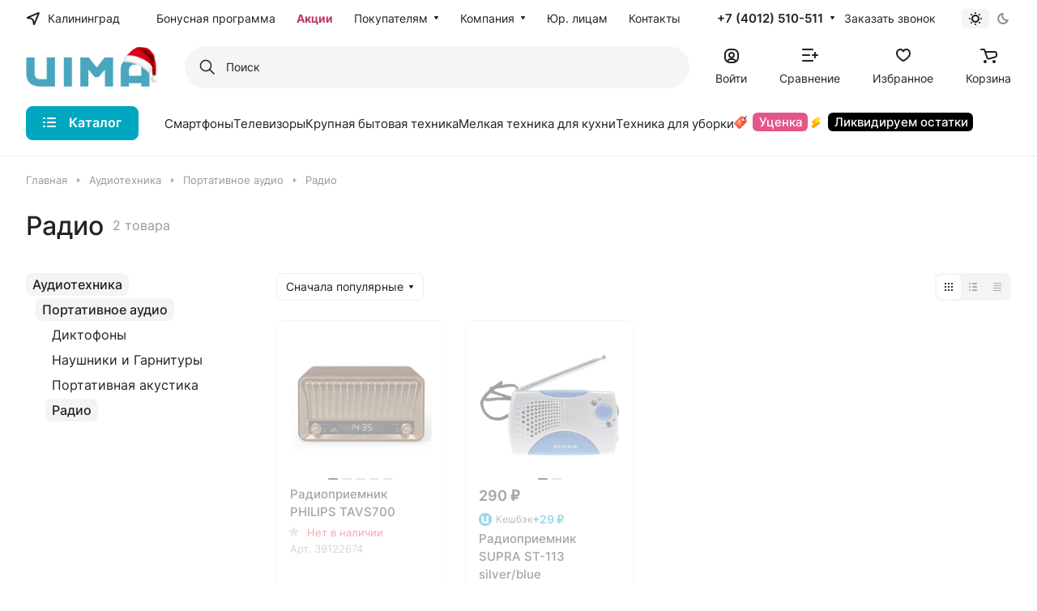

--- FILE ---
content_type: text/html; charset=UTF-8
request_url: https://uima.ru/radio/
body_size: 129032
content:
<!DOCTYPE html>
<html xmlns="http://www.w3.org/1999/xhtml" xml:lang="ru" lang="ru" class="  ">
	<head>
		<title>Радио купить в Калининграде | интернет-магазин UIMA</title>
		<meta name="viewport" content="initial-scale=1.0, width=device-width" />
		<meta name="HandheldFriendly" content="true" />
		<meta name="yes" content="yes" />
		<meta name="apple-mobile-web-app-status-bar-style" content="black" />
		<meta name="SKYPE_TOOLBAR" content="SKYPE_TOOLBAR_PARSER_COMPATIBLE" />
		<meta http-equiv="Content-Type" content="text/html; charset=UTF-8" />
<meta name="keywords" content="Радио в Калининграде " />
<meta name="description" content="Купить радио в Калининграде - интернет-магазин UIMA. ✈Бесплатная доставка, ✅7 дней на обмен и возврат. ⭐Бонусы на покупку! ☎ 7 (4012) 524-548" />
<link href="/bitrix/js/ui/design-tokens/dist/ui.design-tokens.min.css?173333255923463"  rel="stylesheet" />
<link href="/bitrix/js/ui/fonts/opensans/ui.font.opensans.min.css?17333325592320"  rel="stylesheet" />
<link href="/bitrix/js/main/popup/dist/main.popup.bundle.min.css?173333256126598"  rel="stylesheet" />
<link href="/bitrix/cache/css/s1/aspro-lite/page_466b09d70c989fb7c2bbf37019495a0e/page_466b09d70c989fb7c2bbf37019495a0e_v1.css?176519765522607"  rel="stylesheet" />
<link href="/bitrix/cache/css/s1/aspro-lite/default_fb56c7b421a5600ce45374705ae851d2/default_fb56c7b421a5600ce45374705ae851d2_v1.css?17530936601778"  rel="stylesheet" />
<link href="/bitrix/cache/css/s1/aspro-lite/default_8784b751ccdefee3afd209c84cbcdce4/default_8784b751ccdefee3afd209c84cbcdce4_v1.css?17532705662043"  rel="stylesheet" />
<link href="/bitrix/cache/css/s1/aspro-lite/default_00a7bc232a3d6da03a83b2e180cd795d/default_00a7bc232a3d6da03a83b2e180cd795d_v1.css?175327056613004"  rel="stylesheet" />
<link href="/bitrix/cache/css/s1/aspro-lite/default_04ff22842eb7e475fa13479332540e76/default_04ff22842eb7e475fa13479332540e76_v1.css?175309366025054"  rel="stylesheet" />
<link href="/bitrix/cache/css/s1/aspro-lite/default_5e7f536c91b23da89ce0b9a084a64c74/default_5e7f536c91b23da89ce0b9a084a64c74_v1.css?17530936602156"  rel="stylesheet" />
<link href="/bitrix/cache/css/s1/aspro-lite/template_479032e89a62474e71ec792c6c9ff1e1/template_479032e89a62474e71ec792c6c9ff1e1_v1.css?1763644188265514"  data-template-style="true" rel="stylesheet" />
<script>if(!window.BX)window.BX={};if(!window.BX.message)window.BX.message=function(mess){if(typeof mess==='object'){for(let i in mess) {BX.message[i]=mess[i];} return true;}};</script>
<script>(window.BX||top.BX).message({"JS_CORE_LOADING":"Загрузка...","JS_CORE_NO_DATA":"- Нет данных -","JS_CORE_WINDOW_CLOSE":"Закрыть","JS_CORE_WINDOW_EXPAND":"Развернуть","JS_CORE_WINDOW_NARROW":"Свернуть в окно","JS_CORE_WINDOW_SAVE":"Сохранить","JS_CORE_WINDOW_CANCEL":"Отменить","JS_CORE_WINDOW_CONTINUE":"Продолжить","JS_CORE_H":"ч","JS_CORE_M":"м","JS_CORE_S":"с","JSADM_AI_HIDE_EXTRA":"Скрыть лишние","JSADM_AI_ALL_NOTIF":"Показать все","JSADM_AUTH_REQ":"Требуется авторизация!","JS_CORE_WINDOW_AUTH":"Войти","JS_CORE_IMAGE_FULL":"Полный размер"});</script>

<script src="/bitrix/js/main/core/core.min.js?1733332560225422"></script>

<script>BX.Runtime.registerExtension({"name":"main.core","namespace":"BX","loaded":true});</script>
<script>BX.setJSList(["\/bitrix\/js\/main\/core\/core_ajax.js","\/bitrix\/js\/main\/core\/core_promise.js","\/bitrix\/js\/main\/polyfill\/promise\/js\/promise.js","\/bitrix\/js\/main\/loadext\/loadext.js","\/bitrix\/js\/main\/loadext\/extension.js","\/bitrix\/js\/main\/polyfill\/promise\/js\/promise.js","\/bitrix\/js\/main\/polyfill\/find\/js\/find.js","\/bitrix\/js\/main\/polyfill\/includes\/js\/includes.js","\/bitrix\/js\/main\/polyfill\/matches\/js\/matches.js","\/bitrix\/js\/ui\/polyfill\/closest\/js\/closest.js","\/bitrix\/js\/main\/polyfill\/fill\/main.polyfill.fill.js","\/bitrix\/js\/main\/polyfill\/find\/js\/find.js","\/bitrix\/js\/main\/polyfill\/matches\/js\/matches.js","\/bitrix\/js\/main\/polyfill\/core\/dist\/polyfill.bundle.js","\/bitrix\/js\/main\/core\/core.js","\/bitrix\/js\/main\/polyfill\/intersectionobserver\/js\/intersectionobserver.js","\/bitrix\/js\/main\/lazyload\/dist\/lazyload.bundle.js","\/bitrix\/js\/main\/polyfill\/core\/dist\/polyfill.bundle.js","\/bitrix\/js\/main\/parambag\/dist\/parambag.bundle.js"]);
</script>
<script>BX.Runtime.registerExtension({"name":"pull.protobuf","namespace":"BX","loaded":true});</script>
<script>BX.Runtime.registerExtension({"name":"rest.client","namespace":"window","loaded":true});</script>
<script>(window.BX||top.BX).message({"pull_server_enabled":"N","pull_config_timestamp":0,"pull_guest_mode":"N","pull_guest_user_id":0});(window.BX||top.BX).message({"PULL_OLD_REVISION":"Для продолжения корректной работы с сайтом необходимо перезагрузить страницу."});</script>
<script>BX.Runtime.registerExtension({"name":"pull.client","namespace":"BX","loaded":true});</script>
<script>BX.Runtime.registerExtension({"name":"pull","namespace":"window","loaded":true});</script>
<script>BX.Runtime.registerExtension({"name":"fx","namespace":"window","loaded":true});</script>
<script>BX.Runtime.registerExtension({"name":"aspro_cookie","namespace":"window","loaded":true});</script>
<script>BX.Runtime.registerExtension({"name":"aspro_metrika.goals","namespace":"window","loaded":true});</script>
<script>BX.Runtime.registerExtension({"name":"aspro_logo","namespace":"window","loaded":true});</script>
<script>(window.BX||top.BX).message({"ADD_BASKET_PROPS_TITLE":"Выберите свойства, добавляемые в корзину","ADD_BASKET_PROPS_BUTTON_TITLE":"Выбрать"});</script>
<script>BX.Runtime.registerExtension({"name":"aspro_item_action","namespace":"window","loaded":true});</script>
<script>(window.BX||top.BX).message({"NOTICE_ADDED2CART":"В корзине","NOTICE_CLOSE":"Закрыть","NOTICE_MORE":"и ещё #COUNT# #PRODUCTS#","NOTICE_PRODUCT0":"товаров","NOTICE_PRODUCT1":"товар","NOTICE_PRODUCT2":"товара","NOTICE_ERROR":"Ошибка","NOTICE_REQUEST_ERROR":"Ошибка запроса","NOTICE_AUTHORIZED":"Вы успешно авторизовались","NOTICE_ADDED2COMPARE":"В сравнении","NOTICE_ADDED2FAVORITE":"В избранном","NOTICE_ADDED2SUBSCRIBE":"Вы подписались","NOTICE_REMOVED_FROM_COMPARE":"Удалено из сравнения","NOTICE_REMOVED_FROM_FAVORITE":"Удалено из избранного","NOTICE_REMOVED_FROM_SUBSCRIBE":"Удалено из подписки"});</script>
<script>BX.Runtime.registerExtension({"name":"aspro_notice","namespace":"window","loaded":true});</script>
<script>BX.Runtime.registerExtension({"name":"aspro_scroll_to_top","namespace":"window","loaded":true});</script>
<script>BX.Runtime.registerExtension({"name":"aspro_regions","namespace":"window","loaded":true});</script>
<script>BX.Runtime.registerExtension({"name":"aspro_dropdown_select","namespace":"window","loaded":true});</script>
<script>BX.Runtime.registerExtension({"name":"aspro_menu_aim","namespace":"window","loaded":true});</script>
<script>BX.Runtime.registerExtension({"name":"aspro_menu_many_items","namespace":"window","loaded":true});</script>
<script>BX.Runtime.registerExtension({"name":"aspro_drag_scroll","namespace":"window","loaded":true});</script>
<script>BX.Runtime.registerExtension({"name":"aspro_chip","namespace":"window","loaded":true});</script>
<script>BX.Runtime.registerExtension({"name":"aspro_landings_list","namespace":"window","loaded":true});</script>
<script>BX.Runtime.registerExtension({"name":"aspro_toggle_panel","namespace":"window","loaded":true});</script>
<script>BX.Runtime.registerExtension({"name":"ui.design-tokens","namespace":"window","loaded":true});</script>
<script>BX.Runtime.registerExtension({"name":"ui.fonts.opensans","namespace":"window","loaded":true});</script>
<script>BX.Runtime.registerExtension({"name":"main.popup","namespace":"BX.Main","loaded":true});</script>
<script>BX.Runtime.registerExtension({"name":"popup","namespace":"window","loaded":true});</script>
<script>BX.Runtime.registerExtension({"name":"aspro_alphanumeric","namespace":"window","loaded":true});</script>
<script>BX.Runtime.registerExtension({"name":"aspro_catalog","namespace":"window","loaded":true});</script>
<script>BX.Runtime.registerExtension({"name":"aspro_catalog_block","namespace":"window","loaded":true});</script>
<script>BX.Runtime.registerExtension({"name":"aspro_rating","namespace":"window","loaded":true});</script>
<script>BX.Runtime.registerExtension({"name":"aspro_filter_panel","namespace":"window","loaded":true});</script>
<script>BX.Runtime.registerExtension({"name":"aspro_animate","namespace":"window","loaded":true});</script>
<script>BX.Runtime.registerExtension({"name":"aspro_smart_filter","namespace":"window","loaded":true});</script>
<script>BX.Runtime.registerExtension({"name":"ls","namespace":"window","loaded":true});</script>
<script>BX.Runtime.registerExtension({"name":"aspro_viewed","namespace":"window","loaded":true});</script>
<script>BX.Runtime.registerExtension({"name":"aspro_swiper_init","namespace":"window","loaded":true});</script>
<script>BX.Runtime.registerExtension({"name":"aspro_swiper","namespace":"window","loaded":true});</script>
<script>BX.Runtime.registerExtension({"name":"aspro_prices","namespace":"window","loaded":true});</script>
<script>BX.Runtime.registerExtension({"name":"aspro_stickers","namespace":"window","loaded":true});</script>
<script>(window.BX||top.BX).message({"LANGUAGE_ID":"ru","FORMAT_DATE":"DD.MM.YYYY","FORMAT_DATETIME":"DD.MM.YYYY HH:MI:SS","COOKIE_PREFIX":"BITRIX_SM","SERVER_TZ_OFFSET":"10800","UTF_MODE":"Y","SITE_ID":"s1","SITE_DIR":"\/","USER_ID":"","SERVER_TIME":1768663991,"USER_TZ_OFFSET":-3600,"USER_TZ_AUTO":"Y","bitrix_sessid":"5285a927744ab73486880e40bb8890f0"});</script>


<script  src="/bitrix/cache/js/s1/aspro-lite/kernel_main/kernel_main_v1.js?1733414439193434"></script>
<script src="/bitrix/js/pull/protobuf/protobuf.min.js?173333255876433"></script>
<script src="/bitrix/js/pull/protobuf/model.min.js?173333255814190"></script>
<script src="/bitrix/js/rest/client/rest.client.min.js?17333325609240"></script>
<script src="/bitrix/js/pull/client/pull.client.min.js?173333255849580"></script>
<script src="/bitrix/js/main/ajax.js?173333256135509"></script>
<script src="/bitrix/js/main/popup/dist/main.popup.bundle.min.js?173333256165824"></script>
<script src="/bitrix/js/main/core/core_ls.min.js?17333325607365"></script>
<script src="/bitrix/js/logictim.balls/basket.js?17333325593130"></script>
<script src="/bitrix/js/yandex.metrika/script.js?17437712676603"></script>
<script>BX.setJSList(["\/bitrix\/js\/main\/core\/core_fx.js","\/bitrix\/js\/main\/pageobject\/pageobject.js","\/bitrix\/js\/main\/core\/core_window.js","\/bitrix\/js\/main\/session.js","\/bitrix\/js\/main\/date\/main.date.js","\/bitrix\/js\/main\/core\/core_date.js","\/bitrix\/js\/main\/utils.js","\/bitrix\/js\/main\/dd.js","\/bitrix\/js\/main\/core\/core_uf.js","\/bitrix\/js\/main\/core\/core_dd.js","\/bitrix\/js\/main\/core\/core_tooltip.js","\/bitrix\/templates\/aspro-lite\/components\/aspro\/smartseo.tags\/lite\/script.js","\/bitrix\/templates\/aspro-lite\/components\/bitrix\/news.list\/landings_list\/script.js","\/bitrix\/templates\/aspro-lite\/js\/jquery.history.js","\/bitrix\/templates\/aspro-lite\/js\/mobile.min.js","\/bitrix\/templates\/aspro-lite\/js\/smart-filter.min.js","\/bitrix\/templates\/aspro-lite\/js\/observer.js","\/bitrix\/templates\/aspro-lite\/js\/lite.bootstrap.js","\/bitrix\/templates\/aspro-lite\/vendor\/jquery.cookie.js","\/bitrix\/templates\/aspro-lite\/vendor\/jquery.validate.min.js","\/bitrix\/templates\/aspro-lite\/vendor\/js\/ripple.js","\/bitrix\/templates\/aspro-lite\/js\/detectmobilebrowser.js","\/bitrix\/templates\/aspro-lite\/js\/matchMedia.js","\/bitrix\/templates\/aspro-lite\/js\/jquery.actual.min.js","\/bitrix\/templates\/aspro-lite\/js\/jquery-ui.min.js","\/bitrix\/templates\/aspro-lite\/js\/jquery.plugin.min.js","\/bitrix\/templates\/aspro-lite\/js\/jqModal.js","\/bitrix\/templates\/aspro-lite\/js\/jquery.countdown.min.js","\/bitrix\/templates\/aspro-lite\/js\/jquery.countdown-ru.js","\/bitrix\/templates\/aspro-lite\/js\/scrollTabs.js","\/bitrix\/templates\/aspro-lite\/js\/blocks\/controls.js","\/bitrix\/templates\/aspro-lite\/js\/blocks\/dropdown-product.js","\/bitrix\/templates\/aspro-lite\/js\/blocks\/hint.js","\/bitrix\/templates\/aspro-lite\/js\/blocks\/tabs-history.js","\/bitrix\/templates\/aspro-lite\/js\/general.js","\/bitrix\/templates\/aspro-lite\/js\/custom.js","\/bitrix\/templates\/aspro-lite\/js\/metrika.goals.min.js","\/bitrix\/templates\/aspro-lite\/js\/logo.min.js","\/bitrix\/templates\/aspro-lite\/js\/item-action.min.js","\/bitrix\/templates\/aspro-lite\/js\/notice.min.js","\/bitrix\/templates\/aspro-lite\/js\/scroll_to_top.min.js","\/bitrix\/templates\/aspro-lite\/js\/conditional\/regions.min.js","\/bitrix\/templates\/aspro-lite\/js\/aHelper.min.js","\/bitrix\/templates\/aspro-lite\/components\/bitrix\/menu\/header\/script.js","\/bitrix\/templates\/aspro-lite\/vendor\/js\/jquery.menu-aim.min.js","\/bitrix\/templates\/aspro-lite\/js\/menu_many_items.min.js","\/bitrix\/components\/aspro\/theme.selector.lite\/templates\/.default\/script.js","\/local\/components\/sotbit\/search.title\/script.js","\/bitrix\/templates\/aspro-lite\/js\/dragscroll.min.js","\/bitrix\/templates\/aspro-lite\/components\/bitrix\/menu\/left\/script.js","\/bitrix\/templates\/aspro-lite\/components\/bitrix\/menu\/bottom2\/script.js","\/bitrix\/components\/aspro\/marketing.popup.lite\/templates\/.default\/script.js","\/bitrix\/templates\/aspro-lite\/js\/jquery.inputmask.bundle.min.js","\/bitrix\/components\/aspro\/regionality.list.lite\/templates\/select\/script.js","\/bitrix\/templates\/aspro-lite\/js\/phones.js","\/bitrix\/templates\/aspro-lite\/components\/bitrix\/catalog.smart.filter\/catalog\/script.js","\/bitrix\/templates\/aspro-lite\/js\/jquery.alphanumeric.min.js","\/bitrix\/templates\/aspro-lite\/components\/bitrix\/catalog.section\/catalog_block\/script.js","\/bitrix\/templates\/aspro-lite\/components\/aspro\/catalog.viewed.lite\/main\/script.js","\/bitrix\/templates\/aspro-lite\/js\/viewed.min.js","\/bitrix\/templates\/aspro-lite\/js\/slider.swiper.min.js","\/bitrix\/templates\/aspro-lite\/vendor\/js\/carousel\/swiper\/swiper-bundle.min.js","\/bitrix\/templates\/aspro-lite\/components\/bitrix\/subscribe.edit\/footer_compact\/script.js"]);</script>
<script>BX.setCSSList(["\/bitrix\/templates\/aspro-lite\/components\/bitrix\/catalog\/main\/style.css","\/bitrix\/templates\/aspro-lite\/css\/chip.min.css","\/bitrix\/templates\/aspro-lite\/css\/landings-list.min.css","\/bitrix\/components\/aspro\/smartseo.content\/templates\/.default\/style.css","\/bitrix\/templates\/aspro-lite\/css\/filter-panel.min.css","\/bitrix\/templates\/aspro-lite\/css\/animation\/animation_ext.min.css","\/bitrix\/templates\/aspro-lite\/css\/smart-filter.min.css","\/bitrix\/templates\/aspro-lite\/css\/fonts\/inter\/css\/inter.min.css","\/bitrix\/templates\/aspro-lite\/css\/lite.bootstrap.css","\/bitrix\/templates\/aspro-lite\/vendor\/css\/ripple.css","\/bitrix\/templates\/aspro-lite\/css\/buttons.css","\/bitrix\/templates\/aspro-lite\/css\/svg.css","\/bitrix\/templates\/aspro-lite\/css\/header.css","\/bitrix\/templates\/aspro-lite\/css\/footer.css","\/bitrix\/templates\/aspro-lite\/css\/mobile-header.css","\/bitrix\/templates\/aspro-lite\/css\/mobile-menu.css","\/bitrix\/templates\/aspro-lite\/css\/header-fixed.css","\/bitrix\/templates\/aspro-lite\/css\/page-title-breadcrumb-pagination.css","\/bitrix\/templates\/aspro-lite\/css\/social-icons.css","\/bitrix\/templates\/aspro-lite\/css\/left-menu.css","\/bitrix\/templates\/aspro-lite\/css\/tabs.css","\/bitrix\/templates\/aspro-lite\/css\/bg-banner.css","\/bitrix\/templates\/aspro-lite\/css\/item-views.css","\/bitrix\/templates\/aspro-lite\/css\/blocks\/countdown.css","\/bitrix\/templates\/aspro-lite\/css\/blocks\/cross.css","\/bitrix\/templates\/aspro-lite\/css\/blocks\/dark-light-theme.css","\/bitrix\/templates\/aspro-lite\/css\/blocks\/flexbox.css","\/bitrix\/templates\/aspro-lite\/css\/blocks\/grid-list.css","\/bitrix\/templates\/aspro-lite\/css\/blocks\/hint.css","\/bitrix\/templates\/aspro-lite\/css\/blocks\/images.css","\/bitrix\/templates\/aspro-lite\/css\/blocks\/line-block.css","\/bitrix\/templates\/aspro-lite\/css\/blocks\/mobile-scrolled.css","\/bitrix\/templates\/aspro-lite\/css\/blocks\/popup.css","\/bitrix\/templates\/aspro-lite\/css\/blocks\/prices.css","\/bitrix\/templates\/aspro-lite\/css\/blocks\/scroller.css","\/bitrix\/templates\/aspro-lite\/css\/blocks\/social-list.css","\/bitrix\/templates\/aspro-lite\/css\/blocks\/sticker.css","\/bitrix\/templates\/aspro-lite\/css\/blocks\/sticky.css","\/bitrix\/templates\/.default\/ajax\/ajax.css","\/bitrix\/templates\/aspro-lite\/css\/item-action.min.css","\/bitrix\/templates\/aspro-lite\/css\/notice.min.css","\/bitrix\/templates\/aspro-lite\/css\/scroll_to_top.min.css","\/bitrix\/templates\/aspro-lite\/css\/regions.min.css","\/bitrix\/templates\/aspro-lite\/components\/bitrix\/menu\/header\/style.css","\/bitrix\/templates\/aspro-lite\/css\/menu_many_items.min.css","\/bitrix\/components\/aspro\/theme.selector.lite\/templates\/.default\/style.css","\/local\/components\/sotbit\/search.title\/templates\/.default\/style.css","\/bitrix\/templates\/aspro-lite\/css\/dragscroll.min.css","\/bitrix\/templates\/aspro-lite\/components\/bitrix\/breadcrumb\/main\/style.css","\/bitrix\/templates\/aspro-lite\/components\/bitrix\/menu\/bottom2\/style.css","\/bitrix\/components\/aspro\/marketing.popup.lite\/templates\/.default\/style.css","\/bitrix\/templates\/aspro-lite\/styles.css","\/bitrix\/templates\/aspro-lite\/template_styles.css","\/bitrix\/templates\/aspro-lite\/css\/form.css","\/bitrix\/templates\/aspro-lite\/css\/colored.css","\/bitrix\/templates\/aspro-lite\/css\/responsive.css","\/bitrix\/templates\/aspro-lite\/css\/custom.css","\/bitrix\/templates\/aspro-lite\/css\/dropdown-select.min.css","\/bitrix\/templates\/aspro-lite\/css\/toggle-panel.min.css","\/bitrix\/templates\/aspro-lite\/components\/bitrix\/catalog.smart.filter\/catalog\/style.css","\/bitrix\/templates\/aspro-lite\/components\/bitrix\/catalog.section\/catalog_block\/style.css","\/bitrix\/templates\/aspro-lite\/css\/catalog.min.css","\/bitrix\/templates\/aspro-lite\/css\/catalog-block.min.css","\/bitrix\/templates\/aspro-lite\/css\/rating.min.css","\/bitrix\/templates\/aspro-lite\/components\/aspro\/catalog.viewed.lite\/main\/style.css","\/bitrix\/templates\/aspro-lite\/vendor\/css\/carousel\/swiper\/swiper-bundle.min.css","\/bitrix\/templates\/aspro-lite\/css\/slider.swiper.min.css","\/bitrix\/templates\/aspro-lite\/css\/slider.min.css","\/bitrix\/templates\/aspro-lite\/css\/blocks\/prices.min.css","\/bitrix\/templates\/aspro-lite\/css\/blocks\/sticker.min.css","\/bitrix\/templates\/aspro-lite\/css\/bottom-icons-panel.css"]);</script>
<script>
					(function () {
						"use strict";

						var counter = function ()
						{
							var cookie = (function (name) {
								var parts = ("; " + document.cookie).split("; " + name + "=");
								if (parts.length == 2) {
									try {return JSON.parse(decodeURIComponent(parts.pop().split(";").shift()));}
									catch (e) {}
								}
							})("BITRIX_CONVERSION_CONTEXT_s1");

							if (cookie && cookie.EXPIRE >= BX.message("SERVER_TIME"))
								return;

							var request = new XMLHttpRequest();
							request.open("POST", "/bitrix/tools/conversion/ajax_counter.php", true);
							request.setRequestHeader("Content-type", "application/x-www-form-urlencoded");
							request.send(
								"SITE_ID="+encodeURIComponent("s1")+
								"&sessid="+encodeURIComponent(BX.bitrix_sessid())+
								"&HTTP_REFERER="+encodeURIComponent(document.referrer)
							);
						};

						if (window.frameRequestStart === true)
							BX.addCustomEvent("onFrameDataReceived", counter);
						else
							BX.ready(counter);
					})();
				</script>
            <script>
                window.dataLayerName = 'dataLayer';
                var dataLayerName = window.dataLayerName;
            </script>
            <!-- Yandex.Metrika counter -->
            <script>
                (function (m, e, t, r, i, k, a) {
                    m[i] = m[i] || function () {
                        (m[i].a = m[i].a || []).push(arguments)
                    };
                    m[i].l = 1 * new Date();
                    k = e.createElement(t), a = e.getElementsByTagName(t)[0], k.async = 1, k.src = r, a.parentNode.insertBefore(k, a)
                })
                (window, document, "script", "https://mc.yandex.ru/metrika/tag.js", "ym");

                ym("47784325", "init", {
                    clickmap: true,
                    trackLinks: true,
                    accurateTrackBounce: true,
                    webvisor: true,
                    ecommerce: dataLayerName,
                    params: {
                        __ym: {
                            "ymCmsPlugin": {
                                "cms": "1c-bitrix",
                                "cmsVersion": "24.0",
                                "pluginVersion": "1.0.8",
                                'ymCmsRip': 1554137628                            }
                        }
                    }
                });

                document.addEventListener("DOMContentLoaded", function() {
                                    });

            </script>
            <!-- /Yandex.Metrika counter -->
                    <script>
            window.counters = ["47784325"];
        </script>
        
<script>BX.message({'JS_REQUIRED':'Заполните это поле!','JS_FORMAT':'Неверный формат!','JS_FILE_EXT':'Недопустимое расширение файла!','JS_PASSWORD_COPY':'Пароли не совпадают!','JS_PASSWORD_LENGTH':'Минимум 6 символов!','JS_ERROR':'Неверно заполнено поле!','JS_FILE_SIZE':'Максимальный размер 5мб!','JS_FILE_BUTTON_NAME':'Выберите файл','JS_FILE_DEFAULT':'Файл не найден','JS_DATE':'Некорректная дата!','JS_DATETIME':'Некорректная дата/время!','JS_REQUIRED_LICENSES':'Согласитесь с условиями','S_CALLBACK':'Заказать звонок','S_QUESTION':'Задать вопрос','S_ASK_QUESTION':'Задать вопрос','S_FEEDBACK':'Оставить отзыв','ERROR_INCLUDE_MODULE_DIGITAL_TITLE':'Ошибка подключения модуля &laquo;Аспро: ЛайтШоп&raquo;','ERROR_INCLUDE_MODULE_DIGITAL_TEXT':'Ошибка подключения модуля &laquo;Аспро: ЛайтШоп&raquo;.<br />Пожалуйста установите модуль и повторите попытку','S_SERVICES':'Наши услуги','S_SERVICES_SHORT':'Услуги','S_TO_ALL_SERVICES':'Все услуги','S_CATALOG':'Каталог товаров','S_CATALOG_SHORT':'Каталог','S_TO_ALL_CATALOG':'Весь каталог','S_CATALOG_FAVORITES':'Наши товары','S_CATALOG_FAVORITES_SHORT':'Товары','S_NEWS':'Новости','S_TO_ALL_NEWS':'Все новости','S_COMPANY':'О компании','S_OTHER':'Прочее','S_CONTENT':'Контент','T_JS_ARTICLE':'Артикул: ','T_JS_NAME':'Наименование: ','T_JS_PRICE':'Цена: ','T_JS_QUANTITY':'Количество: ','T_JS_SUMM':'Сумма: ','FANCY_CLOSE':'Закрыть','FANCY_NEXT':'Вперед','FANCY_PREV':'Назад','CUSTOM_COLOR_CHOOSE':'Выбрать','CUSTOM_COLOR_CANCEL':'Отмена','S_MOBILE_MENU':'Меню','DIGITAL_T_MENU_BACK':'Назад','DIGITAL_T_MENU_CALLBACK':'Обратная связь','DIGITAL_T_MENU_CONTACTS_TITLE':'Будьте на связи','TITLE_BASKET':'В корзине товаров на #SUMM#','BASKET_SUMM':'#SUMM#','EMPTY_BASKET':'Корзина пуста','TITLE_BASKET_EMPTY':'Корзина пуста','BASKET':'Корзина','SEARCH_TITLE':'Поиск','SOCIAL_TITLE':'Оставайтесь на связи','LOGIN':'Войти','MY_CABINET':'Кабинет','SUBSCRIBE_TITLE':'Будьте всегда в курсе','HEADER_SCHEDULE':'Время работы','SEO_TEXT':'SEO описание','COMPANY_IMG':'Картинка компании','COMPANY_TEXT':'Описание компании','JS_RECAPTCHA_ERROR':'Пройдите проверку','JS_PROCESSING_ERROR':'Согласитесь с условиями!','CONFIG_SAVE_SUCCESS':'Настройки сохранены','CONFIG_SAVE_FAIL':'Ошибка сохранения настроек','CLEAR_FILE':'Отменить','ALL_SECTIONS_PROJECT':'Все проекты','RELOAD_PAGE':'Обновить страницу','REFRESH':'Поменять картинку','RECAPTCHA_TEXT':'Подтвердите, что вы не робот','SHOW':'Еще','HIDE':'Скрыть','FILTER_EXPAND_VALUES':'Показать все','FILTER_HIDE_VALUES':'Свернуть','COUNTDOWN_SEC':'сек','COUNTDOWN_MIN':'мин','COUNTDOWN_HOUR':'час','COUNTDOWN_DAY0':'дн','COUNTDOWN_DAY1':'дн','COUNTDOWN_DAY2':'дн','COUNTDOWN_WEAK0':'Недель','COUNTDOWN_WEAK1':'Неделя','COUNTDOWN_WEAK2':'Недели','COUNTDOWN_MONTH0':'Месяцев','COUNTDOWN_MONTH1':'Месяц','COUNTDOWN_MONTH2':'Месяца','COUNTDOWN_YEAR0':'Лет','COUNTDOWN_YEAR1':'Год','COUNTDOWN_YEAR2':'Года','COUNTDOWN_COMPACT_SEC':'с','COUNTDOWN_COMPACT_MIN':'м','COUNTDOWN_COMPACT_HOUR':'ч','COUNTDOWN_COMPACT_DAY':'д','COUNTDOWN_COMPACT_WEAK':'н','COUNTDOWN_COMPACT_MONTH':'м','COUNTDOWN_COMPACT_YEAR0':'л','COUNTDOWN_COMPACT_YEAR1':'г','BASKET_PRINT_BUTTON':'Распечатать','BASKET_CLEAR_ALL_BUTTON':'Очистить','BASKET_QUICK_ORDER_BUTTON':'Быстрый заказ','BASKET_CONTINUE_BUTTON':'Продолжить покупки','BASKET_ORDER_BUTTON':'Оформить заказ','SHARE_BUTTON':'Поделиться','BASKET_CHANGE_TITLE':'Ваш заказ','BASKET_CHANGE_LINK':'Изменить','MORE_INFO_SKU':'Купить','ITEM_ECONOMY':'Экономия','ITEM_ARTICLE':'Артикул: ','JS_FORMAT_ORDER':'имеет неверный формат','JS_BASKET_COUNT_TITLE':'В корзине товаров на SUMM','POPUP_VIDEO':'Видео','POPUP_GIFT_TEXT':'Нашли что-то особенное? Намекните другу о подарке!','ORDER_FIO_LABEL':'Ф.И.О.','ORDER_PHONE_LABEL':'Телефон','ORDER_REGISTER_BUTTON':'Регистрация','PRICES_TYPE':'Варианты цен','FILTER_HELPER_VALUES':' знач.','SHOW_MORE_SCU_MAIN':'Еще #COUNT#','SHOW_MORE_SCU_1':'предложение','SHOW_MORE_SCU_2':'предложения','SHOW_MORE_SCU_3':'предложений','PARENT_ITEM_NOT_FOUND':'Не найден основной товар для услуги в корзине. Обновите страницу и попробуйте снова.','S_FAVORITE':'Избранное','S_COMPARE':'Сравнение'})</script>
<style>html {--border-radius:8px;--theme-base-color:#00a7c1;--theme-base-opacity-color:#00a7c11a;--theme-more-color:#bf366e;--theme-outer-border-radius:8px;--theme-text-transform:none;--theme-letter-spacing:normal;--theme-button-font-size:0%;--theme-button-padding-2px:0%;--theme-button-padding-1px:0%;--theme-more-color-hue:335;--theme-more-color-saturation:56%;--theme-more-color-lightness:48%;--theme-base-color-hue:188;--theme-base-color-saturation:100%;--theme-base-color-lightness:38%;--theme-lightness-hover-diff:6%;}</style>
<style>html {font-size:16px;--theme-font-family:Inter;--theme-font-title-family:var(--theme-font-family);--theme-font-title-weight:500;}</style>
<style>html {--theme-page-width: 1500px;--theme-page-width-padding: 32px}</style>

			<script data-skip-moving="true" src="/bitrix/js/main/jquery/jquery-3.6.0.min.js"></script>
			<script data-skip-moving="true" src="/bitrix/templates/aspro-lite/js/speed.min.js?=1753093659"></script>
		
<link href="/bitrix/templates/aspro-lite/css/print.css?175309366016634" data-template-style="true" rel="stylesheet" media="print">
<script>window.lazySizesConfig = window.lazySizesConfig || {};lazySizesConfig.loadMode = 1;lazySizesConfig.expand = 200;lazySizesConfig.expFactor = 1;lazySizesConfig.hFac = 0.1;window.lazySizesConfig.loadHidden = false;</script>
<script src="/bitrix/templates/aspro-lite/vendor/lazysizes.min.js" data-skip-moving="true" defer=""></script>
<script src="/bitrix/templates/aspro-lite/vendor/ls.unveilhooks.min.js" data-skip-moving="true" defer=""></script>
<link rel="shortcut icon" href="/favicon.png" type="image/png" />
<link rel="apple-touch-icon" sizes="180x180" href="/upload/aspro.lite/c55/st8njpgxpw6qbxlhyjlkjdzpwobgyley.png" />
<meta property="og:title" content="Радио купить в Калининграде | интернет-магазин UIMA" />
<meta property="og:type" content="website" />
<meta property="og:image" content="https://uima.ru/upload/CLite/3cc/0yynhsnss01f0nl19ra4zhns3w9mwbkt.jpg" />
<link rel="image_src" href="https://uima.ru/upload/CLite/3cc/0yynhsnss01f0nl19ra4zhns3w9mwbkt.jpg"  />
<meta property="og:url" content="https://uima.ru/radio/" />
<meta property="og:description" content="Купить радио в Калининграде - интернет-магазин UIMA. ✈Бесплатная доставка, ✅7 дней на обмен и возврат. ⭐Бонусы на покупку! ☎ 7 (4012) 524-548" />
<script>window[window.dataLayerName] = window[window.dataLayerName] || [];</script>

<script>
	(function(w,d,u){
		var s=d.createElement('script');s.async=true;s.src=u+'?'+(Date.now()/60000|0);
		var h=d.getElementsByTagName('script')[0];h.parentNode.insertBefore(s,h);
	})(window,document,'https://cdn-ru.bitrix24.ru/b21868054/crm/site_button/loader_1_oiwc7b.js');
</script>

<!--'start_frame_cache_TVwM3R'--><!-- Bitrix24.LiveChat external config -->
<script>
	window.addEventListener('onBitrixLiveChat', function(event)
	{
		var config = {'user':{'hash':'49c2327a7911d8c4e53de6e10bfca16f','name':'','lastName':'','email':''},'firstMessage':'[b]Страна пользователя[/b]: [A1] NA[br][br][b]Сайт[/b]: #VAR_HOST#[br][b]Страница сайта[/b]: #VAR_PAGE#'};
		var widget = event.detail.widget;

		widget.setUserRegisterData(
			config.user
		);
		widget.setCustomData(
			config.firstMessage.replace('#VAR_HOST#', location.hostname).replace('#VAR_PAGE#', '[url='+location.href+']'+(document.title || location.href)+'[/url]')
		);

	
	});
</script>
<!-- /Bitrix24.LiveChat external config -->
<!--'end_frame_cache_TVwM3R'-->



<script  src="/bitrix/cache/js/s1/aspro-lite/template_37323a57fc10bf2c917435c060bba192/template_37323a57fc10bf2c917435c060bba192_v1.js?1764932421492275"></script>
<script  src="/bitrix/cache/js/s1/aspro-lite/page_3ad97f5d76b61462b70de760f6f4c85c/page_3ad97f5d76b61462b70de760f6f4c85c_v1.js?175309366031763"></script>
<script  src="/bitrix/cache/js/s1/aspro-lite/default_c0d6f07f6d9b33cf7f0056c58cfc056f/default_c0d6f07f6d9b33cf7f0056c58cfc056f_v1.js?17441013192447"></script>
<script  src="/bitrix/cache/js/s1/aspro-lite/default_2fc159d63e60794565d418bef879e0b9/default_2fc159d63e60794565d418bef879e0b9_v1.js?17530936591114"></script>
<script  src="/bitrix/cache/js/s1/aspro-lite/default_9d728effb1035365d9fa898771b6d64a/default_9d728effb1035365d9fa898771b6d64a_v1.js?175327056625182"></script>
<script  src="/bitrix/cache/js/s1/aspro-lite/default_d379a04b5ff0e8e18a9f7a0c276f7098/default_d379a04b5ff0e8e18a9f7a0c276f7098_v1.js?17333327252491"></script>
<script  src="/bitrix/cache/js/s1/aspro-lite/default_d9a9c02d3ac12c33bb86d63153a9161e/default_d9a9c02d3ac12c33bb86d63153a9161e_v1.js?1753093660148295"></script>
<script  src="/bitrix/cache/js/s1/aspro-lite/default_e9b49f208f4da504070d358a76986878/default_e9b49f208f4da504070d358a76986878_v1.js?1753093660762"></script>
<script>var _ba = _ba || []; _ba.push(["aid", "75785076b5f78ec605b6f3a2b30c0960"]); _ba.push(["host", "uima.ru"]); (function() {var ba = document.createElement("script"); ba.type = "text/javascript"; ba.async = true;ba.src = (document.location.protocol == "https:" ? "https://" : "http://") + "bitrix.info/ba.js";var s = document.getElementsByTagName("script")[0];s.parentNode.insertBefore(ba, s);})();</script>


				<style>html {--header-height:193px;}</style>        	</head>
	<body class=" site_s1   side_left region_confirm_normal header_fill_ fixed_y mfixed_y mfixed_view_always title_position_left mmenu_leftside mheader-v1 footer-v2 fill_bg_ header-v4 title-v1 bottom-icons-panel_y with_order with_cabinet with_phones theme-light" id="main" data-site="/">
		<div class="bx_areas"></div>

		
		<div id="panel"></div>


														<script data-skip-moving="true">
			var solutionName = 'arLiteOptions';
			var arAsproOptions = window[solutionName] = ({});
			var arAsproCounters = {};
			var arBasketItems = {};
		</script>
		<script src="/bitrix/templates/aspro-lite/js/setTheme.php?site_id=s1&site_dir=/" data-skip-moving="true"></script>
		<script>
		
		if(arAsproOptions.SITE_ADDRESS){
			arAsproOptions.SITE_ADDRESS = arAsproOptions.SITE_ADDRESS.replace(/'/g, "");
		}
		
		window.basketJSParams = window.basketJSParams || [];
		window.dataLayer = window.dataLayer || [];		BX.message({'MIN_ORDER_PRICE_TEXT':'<b>Минимальная сумма заказа #PRICE#<\/b><br/>Пожалуйста, добавьте еще товаров в корзину','LICENSES_TEXT':'При отправке данной формы Вы соглашаетесь с условиями <a href=\"/include/licenses_detail.php\" target=\"_blank\">обработки персональных данных<\/a> и принимаете условия <a href=\"/include/offer_detail.php\" target=\"_blank\">публичной оферты<\/a>','OFFER_TEXT':'Продолжая, вы соглашаетесь с <a href=\"/include/offer_detail.php\" target=\"_blank\">публичной офертой<\/a>','LICENSES_OFFER_TEXT':'Продолжая, вы соглашаетесь с <a href=\"/include/licenses_detail.php\" target=\"_blank\">политикой конфиденциальности<\/a> и с <a href=\"/include/offer_detail.php\" target=\"_blank\">публичной офертой<\/a>'});
		arAsproOptions.PAGES.FRONT_PAGE = window[solutionName].PAGES.FRONT_PAGE = "";
		arAsproOptions.PAGES.BASKET_PAGE = window[solutionName].PAGES.BASKET_PAGE = "";
		arAsproOptions.PAGES.ORDER_PAGE = window[solutionName].PAGES.ORDER_PAGE = "";
		arAsproOptions.PAGES.PERSONAL_PAGE = window[solutionName].PAGES.PERSONAL_PAGE = "";
		arAsproOptions.PAGES.CATALOG_PAGE = window[solutionName].PAGES.CATALOG_PAGE = "";
		</script>
		<!--'start_frame_cache_options-block'-->			<script>
			var arAsproCounters = {'BASKET':{'ITEMS':[],'COUNT':'0','TITLE':'Корзина пуста'},'DELAY':{'ITEMS':[],'COUNT':'0'},'NOT_AVAILABLE':{'ITEMS':[],'COUNT':'0'},'COMPARE':{'ITEMS':[],'COUNT':'0','TITLE':'Список сравниваемых элементов'},'FAVORITE':{'ITEMS':[],'COUNT':'0','TITLE':'Избранные товары'},'SUBSCRIBE':{'ITEMS':[],'COUNT':'0','TITLE':'Подписка на товары'}};
			</script>
			<!--'end_frame_cache_options-block'-->
		<div class="body  hover_">
			<div class="body_media"></div>
                                            <div class="headers-container">
                    <div class="title-v1" data-ajax-block="HEADER" data-ajax-callback="headerInit">
                                                
<header class="header_4 header header--with_regions header--narrow ">
	<div class="header__inner  header__inner--no-pt">

		
		<div class="header__top-part " data-ajax-load-block="HEADER_TOP_PART">
							<div class="maxwidth-theme">
							
			<div class="header__top-inner">

														<div class="header__top-item icon-block--with_icon">
						<!--'start_frame_cache_header-regionality-block1'-->			<div class="regions region_wrapper dropdown-select dropdown-select--with-dropdown" title="Область, республика, край">
		<div class="js_city_change dropdown-select__title regions__chooser fill-theme-parent light-opacity-hover color-theme-hover js_city_change animate-load1" data-name="city_chooser" data-param-url="%2Fradio%2F" data-param-form_id="city_chooser">
			<i class="svg inline region dropdown-select__icon-left fill-theme-target banner-light-icon-fill fill-dark-light-block" aria-hidden="true"><svg width="17" height="16"><use xlink:href="/bitrix/templates/aspro-lite/images/svg/header_icons.svg#region-17-16"></use></svg></i>							<span class="regions__name icon-block__name color-theme-hover font_14 banner-light-text menu-light-text">Калининград</span>
					</div>
		<div class="dropdown-select__list dropdown-menu-wrapper dropdown-menu-wrapper--woffset">
			<div class="wrap dropdown-menu-inner rounded-x">
									<div class="more_item dropdown-select__list-item current font_14">
						<span class="color-theme-hover color_222 dropdown-menu-item dark_link dropdown-menu-item--current" data-region_id="1" data-href="/radio/">Калининград</span>
					</div>
							</div>
		</div>
			</div>
		<!--'end_frame_cache_header-regionality-block1'-->					</div>
				
								<div class="header__top-item header-menu dotted-flex-1 hide-dotted">
					<nav class="mega-menu sliced">
							<div class="catalog_icons_">
		<div class="header-menu__wrapper">
											<div class="header-menu__item unvisible header-menu__item--first  ">
					<a class="header-menu__link header-menu__link--top-level light-opacity-hover fill-theme-hover banner-light-text dark_link  " href="/bonus/">
												<span class="header-menu__title font_14">
							Бонусная программа						</span>
											</a>
																			</div>
															<div class="header-menu__item unvisible   ">
					<a class="header-menu__link header-menu__link--top-level light-opacity-hover fill-theme-hover banner-light-text dark_link  " href="/sales/">
												<span class="header-menu__title font_14">
							<b style="color:#bf366e">Акции</b>						</span>
											</a>
																			</div>
															<div class="header-menu__item unvisible   header-menu__item--dropdown">
					<a class="header-menu__link header-menu__link--top-level light-opacity-hover fill-theme-hover banner-light-text dark_link  " href="/help/">
												<span class="header-menu__title font_14">
							Покупателям						</span>
													<i class="svg inline  header-menu__wide-submenu-right-arrow fill-dark-light-block banner-light-icon-fill" aria-hidden="true"><svg width="7" height="5"><use xlink:href="/bitrix/templates/aspro-lite/images/svg/arrows.svg#down-7-5"></use></svg></i>											</a>
																<div class="header-menu__dropdown-menu dropdown-menu-wrapper dropdown-menu-wrapper--visible dropdown-menu-wrapper--woffset">
							<div class="dropdown-menu-inner rounded-x ">

								
								
								
								<ul class="header-menu__dropdown-menu-inner ">
																																								<li class="header-menu__dropdown-item  count_ ">
												<a class="font_15 dropdown-menu-item dark_link fill-dark-light-block " href="/help/uima-service/">
													Уйма-сервис																									</a>
																							</li>
																																																		<li class="header-menu__dropdown-item  count_ ">
												<a class="font_15 dropdown-menu-item dark_link fill-dark-light-block " href="/help/payment/">
													Оплата																									</a>
																							</li>
																																																		<li class="header-menu__dropdown-item  count_ ">
												<a class="font_15 dropdown-menu-item dark_link fill-dark-light-block " href="/help/delivery/">
													Доставка																									</a>
																							</li>
																																																		<li class="header-menu__dropdown-item  count_ ">
												<a class="font_15 dropdown-menu-item dark_link fill-dark-light-block " href="/help/warranty/">
													Обмен, возврат, гарантия																									</a>
																							</li>
																																																		<li class="header-menu__dropdown-item  count_ ">
												<a class="font_15 dropdown-menu-item dark_link fill-dark-light-block " href="/help/faq/">
													Вопрос-ответ																									</a>
																							</li>
																																																		<li class="header-menu__dropdown-item  count_ ">
												<a class="font_15 dropdown-menu-item dark_link fill-dark-light-block " href="/help/pokupka-v-kredit/">
													Кредит и рассрочка																									</a>
																							</li>
																											</ul>

																							</div>
						</div>
														</div>
															<div class="header-menu__item unvisible   header-menu__item--dropdown">
					<a class="header-menu__link header-menu__link--top-level light-opacity-hover fill-theme-hover banner-light-text dark_link  " href="/company/">
												<span class="header-menu__title font_14">
							Компания						</span>
													<i class="svg inline  header-menu__wide-submenu-right-arrow fill-dark-light-block banner-light-icon-fill" aria-hidden="true"><svg width="7" height="5"><use xlink:href="/bitrix/templates/aspro-lite/images/svg/arrows.svg#down-7-5"></use></svg></i>											</a>
																<div class="header-menu__dropdown-menu dropdown-menu-wrapper dropdown-menu-wrapper--visible dropdown-menu-wrapper--woffset">
							<div class="dropdown-menu-inner rounded-x ">

								
								
								
								<ul class="header-menu__dropdown-menu-inner ">
																																								<li class="header-menu__dropdown-item  count_ ">
												<a class="font_15 dropdown-menu-item dark_link fill-dark-light-block " href="/company/index.php">
													О компании																									</a>
																							</li>
																																																		<li class="header-menu__dropdown-item  count_ ">
												<a class="font_15 dropdown-menu-item dark_link fill-dark-light-block " href="/company/requisites/">
													Реквизиты																									</a>
																							</li>
																																																		<li class="header-menu__dropdown-item  count_ ">
												<a class="font_15 dropdown-menu-item dark_link fill-dark-light-block " href="/company/reviews/">
													Отзывы																									</a>
																							</li>
																																																		<li class="header-menu__dropdown-item  count_ ">
												<a class="font_15 dropdown-menu-item dark_link fill-dark-light-block " href="/contacts/stores/">
													Магазины																									</a>
																							</li>
																																																		<li class="header-menu__dropdown-item  count_ ">
												<a class="font_15 dropdown-menu-item dark_link fill-dark-light-block " href="/company/vakansii/">
													Вакансии																									</a>
																							</li>
																											</ul>

																							</div>
						</div>
														</div>
															<div class="header-menu__item unvisible   ">
					<a class="header-menu__link header-menu__link--top-level light-opacity-hover fill-theme-hover banner-light-text dark_link  " href="/b2b/">
												<span class="header-menu__title font_14">
							Юр. лицам						</span>
											</a>
																			</div>
															<div class="header-menu__item unvisible  header-menu__item--last ">
					<a class="header-menu__link header-menu__link--top-level light-opacity-hover fill-theme-hover banner-light-text dark_link  " href="/contacts/">
												<span class="header-menu__title font_14">
							Контакты						</span>
											</a>
																			</div>
							
						<div class="header-menu__item header-menu__item--more-items unvisible">
				<div class="header-menu__link banner-light-icon-fill fill-dark-light-block light-opacity-hover">
					<i class="svg inline " aria-hidden="true"><svg width="15" height="3"><use xlink:href="/bitrix/templates/aspro-lite/images/svg/header_icons.svg#dots-15-3"></use></svg></i>				</div>
				<div class="header-menu__dropdown-menu dropdown-menu-wrapper dropdown-menu-wrapper--visible dropdown-menu-wrapper--woffset">
					<ul class="header-menu__more-items-list dropdown-menu-inner rounded-x"></ul>
				</div>
				
				
			</div>
					</div>
	</div>
	<script data-skip-moving="true">
		if(typeof topMenuAction !== 'function'){
			function topMenuAction() {
				//CheckTopMenuPadding();
				//CheckTopMenuOncePadding();
				if(typeof CheckTopMenuDotted !== 'function'){
					let timerID = setInterval(function(){
						if(typeof CheckTopMenuDotted === 'function'){
							CheckTopMenuDotted();
							clearInterval(timerID);
						}
					}, 100);
				} else {
					CheckTopMenuDotted();
				}
			}
		}
		
	</script>
					</nav>
				</div>

												
			<div class="header__top-item no-shrinked " data-ajax-load-block="HEADER_TOGGLE_PHONE">
				
												<div class="">
								<div class="phones">
																		<div class="phones__phones-wrapper">
																												<!--'start_frame_cache_header-allphones-block1'-->		
								<div class="phones__inner phones__inner--with_dropdown phones__inner--big fill-theme-parent">
				<a class="phones__phone-link phones__phone-first dark_link banner-light-text menu-light-text icon-block__name" href="tel:+74012510511">+7 (4012) 510-511</a>
									<div class="phones__dropdown ">
						<div class="dropdown dropdown--relative">
																							<div class="phones__phone-more dropdown__item color-theme-hover dropdown__item--first ">
									<a class="phones__phone-link dark_link " rel="nofollow" href="tel:+74012510511">+7 (4012) 510-511<span class="phones__phone-descript phones__dropdown-title">Магазин в ТЦ “Мега Маркет”</span></a>
								</div>
																							<div class="phones__phone-more dropdown__item color-theme-hover  ">
									<a class="phones__phone-link dark_link " rel="nofollow" href="tel:+74012520082">+7 (4012) 520-082<span class="phones__phone-descript phones__dropdown-title">Магазин в ТЦ "Кловер"</span></a>
								</div>
																							<div class="phones__phone-more dropdown__item color-theme-hover  dropdown__item--last">
									<a class="phones__phone-link dark_link " rel="nofollow" href="tel:+74012524548">+7 (4012) 524-548<span class="phones__phone-descript phones__dropdown-title">Интернет-магазин служба качества</span></a>
								</div>
														<div class="phones__dropdown-item callback-item">
								<div class="animate-load btn btn-default btn-wide btn-sm" data-event="jqm" data-param-id="5" data-name="callback">
									Заказать звонок								</div>
							</div>
						</div>
						<div class="dropdown dropdown--relative">
																					<div class="phones__dropdown-item">
													<div class="email__title phones__dropdown-title">
						E-mail					</div>
								<div class="phones__dropdown-value">
										<div>
											<div>
							<a class="dark_link" href="mailto:info.mega@uima.ru">info.mega@uima.ru</a>
						</div>
										</div>
				</div>

									</div>
																									<div class="phones__dropdown-item">
				
									<div class="address__title phones__dropdown-title">
						Адрес					</div>
				
				<div class="phones__dropdown-value">
										<div class="address__text font_short  address__text--large ">
						ул. Уральская 18 3 этаж					</div>
				</div>

									</div>
																														<div class="phones__dropdown-item">
			
							<div class="schedule__title phones__dropdown-title">
					Режим работы				</div>
			
			<div class="phones__dropdown-value">
								<div class="schedule__text  ">
											Пн.- Вс. с 10:00 до 20:00									</div>
			</div>

							</div>
														

	<!-- noindex -->
			<div class="phones__dropdown-item social-item">
	
	<div class="social">
		<ul class="social__items social__items--md social__items--type-color social__items--grid">
																																	<li class="social__item grid-list__item hover_blink vkontakte ">
							<a class="social__link shine" href="https://vk.com/uima_ru" target="_blank" rel="nofollow" title="ВКонтакте"></a>
						</li>
																																																																	<li class="social__item grid-list__item hover_blink telegram ">
							<a class="social__link shine" href="https://t.me/uima_mega" target="_blank" rel="nofollow" title="Telegram"></a>
						</li>
																																																																																																</ul>

			</div>

			</div>
		<!-- /noindex -->
						</div>
					</div>
					<span class="more-arrow banner-light-icon-fill menu-light-icon-fill fill-dark-light-block">
						<i class="svg inline " aria-hidden="true"><svg width="7" height="5"><use xlink:href="/bitrix/templates/aspro-lite/images/svg/arrows.svg#down-7-5"></use></svg></i>											</span>
							</div>
										<!--'end_frame_cache_header-allphones-block1'-->													</div>

																			<div>
											<div class="phones__callback light-opacity-hover animate-load dark_link banner-light-text menu-light-text hide-1200" data-event="jqm" data-param-id="5" data-name="callback">
												Заказать звонок											</div>
										</div>
																	</div>
							</div>
						
				
			</div>


			
												
												
			<div class="header__top-item " data-ajax-load-block="HEADER_TOGGLE_THEME_SELECTOR">
				
												<div class="header-theme-selector">
								<div id="theme-selector--g0" class="theme-selector" title="Включить темное оформление">
	<div class="theme-selector__inner">
		<div class="theme-selector__items">
			<div class="theme-selector__item theme-selector__item--light current">
				<div class="theme-selector__item-icon"><i class="svg inline light-16-16" aria-hidden="true"><svg width="16" height="16"><use xlink:href="/bitrix/components/aspro/theme.selector.lite/templates/.default/images/svg/icons.svg#light-16-16"></use></svg></i></div>
			</div>
			<div class="theme-selector__item theme-selector__item--dark">
				<div class="theme-selector__item-icon"><i class="svg inline dark-14-14" aria-hidden="true"><svg width="14" height="14"><use xlink:href="/bitrix/components/aspro/theme.selector.lite/templates/.default/images/svg/icons.svg#dark-14-14"></use></svg></i></div>
			</div>
		</div>
	</div>
	<script>
	BX.message({
		TS_T_light: 'Включить темное оформление',
		TS_T_dark: 'Включить светлое оформление',
	});

	new JThemeSelector(
		'g0', 
		{'CACHE_TYPE':'A'}, {'RAND':'g0','SIGNED_PARAMS':'YToyOntzOjEwOiJDQUNIRV9UWVBFIjtzOjE6IkEiO3M6MTE6In5DQUNIRV9UWVBFIjtzOjE6IkEiO30=.5a0f8c40e4ceb090215c3f803cf7075c3cb2b619a3f3b33e3aa55d7deac551f7','LANGUAGE_ID':'ru','SITE_ID':'s1','COLOR':'light','TEMPLATE':'.default'}	);
	</script>
</div>							</div>
						
				
			</div>


							

			</div>
							</div>
					</div>

		
		
		<div class="header__main-part   header__main-part--long part-with-search"  data-ajax-load-block="HEADER_MAIN_PART">

							<div class="maxwidth-theme">
			
			<div class="header__main-inner relative part-with-search__inner">

				<div class="header__main-item">
					<div class="line-block line-block--40">
												<div class="logo  line-block__item no-shrinked">
							<a class="menu-light-icon-fill banner-light-icon-fill" href="/"><img src="/upload/CLite/c54/ff30r8u7pahwv8zl5farlvfn2j5qngzc.png" alt="UIMA" title="UIMA" data-src="" /></a>						</div>
					</div>
				</div>

												
			<div class="header__main-item hide-1300 hidden" data-ajax-load-block="HEADER_TOGGLE_SLOGAN">
				
			</div>


			
								
			<div class="header__main-item flex-1 header__search " data-ajax-load-block="HEADER_TOGGLE_SEARCH">
				
																				<div class="">
									
<div id="title-search" class="smartsearch-title__wrap">
    <form action="/catalog/">
        <div class="search-input-close btn-close fill-dark-light-block" type="button">
            <i class="svg inline clear  inline " aria-hidden="true"><svg width="16" height="16"><use xlink:href="/bitrix/templates/aspro-lite/images/svg/header_icons.svg?1729080747#close-16-16"></use></svg></i>
        </div>
        <div class="smartsearch-title__input-conteiner">
            <input id="title-search-input" type="text" name="q" value=""
                   placeholder="Поиск" autocomplete="off" class="smartsearch-title__input"/>
            <i id="smartsearch-title-clear" class="search-title__icon" title="Очистить поиск">
                <svg width="24" height="24" viewBox="0 0 24 24" fill="none" xmlns="http://www.w3.org/2000/svg">
                    <path d="M4.39705 4.55379L4.46967 4.46967C4.73594 4.2034 5.1526 4.1792 5.44621 4.39705L5.53033 4.46967L12 10.939L18.4697 4.46967C18.7626 4.17678 19.2374 4.17678 19.5303 4.46967C19.8232 4.76256 19.8232 5.23744 19.5303 5.53033L13.061 12L19.5303 18.4697C19.7966 18.7359 19.8208 19.1526 19.6029 19.4462L19.5303 19.5303C19.2641 19.7966 18.8474 19.8208 18.5538 19.6029L18.4697 19.5303L12 13.061L5.53033 19.5303C5.23744 19.8232 4.76256 19.8232 4.46967 19.5303C4.17678 19.2374 4.17678 18.7626 4.46967 18.4697L10.939 12L4.46967 5.53033C4.2034 5.26406 4.1792 4.8474 4.39705 4.55379L4.46967 4.46967L4.39705 4.55379Z" fill="currentColor"/>
                </svg>
            </i>
                    </div>
    </form>
</div>

<style>
    .smartsearch-title__wrap,
    .smartsearch-title__result {
        --main-color: #00a7c1;
        --color-gray-200: #F3F5F6;
        --color-gray-500: var(--fill_dark_light);
    }
</style>

<script>
    BX.ready(function () {
        new JCTitleSearch({
            'AJAX_PAGE': '/radio/',
            'CONTAINER_ID': 'title-search',
            'INPUT_ID': 'title-search-input',
            'CLEAR_ID': 'smartsearch-title-clear',
            'SPEECH_ID': '',
            'MIN_QUERY_LEN': 2
        });
    });
</script>
								</div>
													
				
			</div>


							
				<div class="header__main-item ">
					<div class="line-block line-block--40">
												
			<div class="line-block__item " data-ajax-load-block="HEADER_TOGGLE_CABINET">
				
												<div class="header-cabinet">
																<!--'start_frame_cache_cabinet-link1'-->		<!-- noindex -->
								<a class="header-cabinet__link fill-theme-hover fill-dark-light-block light-opacity-hover dark_link animate-load fill-dark-light-block color-theme-hover banner-light-icon-fill banner-light-text flexbox flexbox--direction-column flexbox--align-center" data-event="jqm" title="Войти" data-param-backurl="%2Fradio%2F" data-param-type="auth" data-name="auth" href="/personal/">
									<i class="svg inline header__icon banner-light-icon-fill menu-light-icon-fill" aria-hidden="true"><svg width="18" height="18"><use xlink:href="/bitrix/templates/aspro-lite/images/svg/header_icons.svg#log-out-18-18"></use></svg></i>													<span class="header-cabinet__name header__icon-name menu-light-text banner-light-text ">Войти</span>
							</a>
				<!-- /noindex -->
		<!--'end_frame_cache_cabinet-link1'-->							</div>
						
				
			</div>


			
												
			<div class="line-block__item " data-ajax-load-block="HEADER_TOGGLE_COMPARE">
				
												<div class="header-compare js-compare-block-wrapper">
								<!--'start_frame_cache_compare-link1'-->		<!--noindex-->
		<a class=" compare-link dark_link light-opacity-hover fill-theme-hover fill-dark-light-block color-theme-hover banner-light-icon-fill flexbox flexbox--direction-column flexbox--align-center" href="/catalog/compare.php" title="Список сравниваемых элементов">
		<span class="compare-block icon-block-with-counter menu-light-icon-fill fill-use-888 fill-theme-use-svg-hover">
			<span class="js-compare-block ">					
				<span class="icon-count icon-count--compare bg-more-theme count">0</span>
			</span>
			<i class="svg inline compare header__icon" aria-hidden="true"><svg width="20" height="16"><use xlink:href="/bitrix/templates/aspro-lite/images/svg/catalog/item_icons.svg#compare-20-16"></use></svg></i>				
		</span>
					<span class="header__icon-name title menu-light-text banner-light-text">Сравнение</span>
			</a>
<!--/noindex-->		<div class="compare-dropdown product-dropdown-hover-block"></div>
		<!--'end_frame_cache_compare-link1'-->							</div>
							
				
			</div>


			
												
			<div class="line-block__item " data-ajax-load-block="HEADER_TOGGLE_FAVORITE">
				
												<div class="header-favorite js-favorite-block-wrapper">
								<!--'start_frame_cache_favorite-link1'-->		<a rel="nofollow" title="Избранные товары" href="/personal/favorite/" class="header-icon dark_link light-opacity-hover color-theme-hover fill-theme-hover fill-dark-light-block color-theme-hover banner-light-icon-fill banner-light-text flexbox flexbox--direction-column flexbox--align-center no-shrinked">
			<span class="favorite-block icon-block-with-counter menu-light-icon-fill  fill-use-888 fill-theme-use-svg-hover">
				<span class="js-favorite-block ">
					<span class="icon-count icon-count--favorite bg-more-theme count empted">0</span>
				</span>
				<i class="svg inline header__icon banner-light-icon-fill" aria-hidden="true"><svg width="18" height="16"><use xlink:href="/bitrix/templates/aspro-lite/images/svg/catalog/item_icons.svg#favorite-18-16"></use></svg></i>			</span>
							<span class="header__icon-name">Избранное</span>
					</a>
		<div class="favorite-dropdown product-dropdown-hover-block"></div>
		<!--'end_frame_cache_favorite-link1'-->							</div>
							
				
			</div>


			
												
			<div class="line-block__item " data-ajax-load-block="HEADER_TOGGLE_BASKET">
				
												<div class="header-cart">
								<!--'start_frame_cache_basket-link1'-->			<div class="basket top">
				<!-- noindex -->
				<a rel="nofollow" title="Корзина пуста" href="/basket/" class="fill-theme-hover light-opacity-hover dark_link flexbox flexbox--direction-column flexbox--align-center fill-dark-light-block no-shrinked ">
					<span class="js-basket-block header-cart__inner header-cart__inner--empty">
						<i class="svg inline basket header__icon banner-light-icon-fill menu-light-icon-fill" aria-hidden="true"><svg width="21" height="18"><use xlink:href="/bitrix/templates/aspro-lite/images/svg/catalog/item_icons.svg#cart-21-18"></use></svg></i>						<span class="header-cart__count bg-more-theme count empted">0</span>
					</span>

											<span class="header__icon-name header-cart__name menu-light-text banner-light-text">Корзина</span>
									</a>
				<div class="basket-dropdown basket_hover_block loading_block loading_block_content"></div>
				<!-- /noindex -->
			</div>
		<!--'end_frame_cache_basket-link1'-->							</div>
						
				
			</div>


								</div>
				</div>

			</div>

							</div>
				
		</div>

				<div class="header__bottom-part  ">

							<div class="maxwidth-theme">
			
			<div class="header__bottom-inner relative header__bottom-inner--long">

														<div class="header__main-item header__burger menu-dropdown-offset">
						<nav class="mega-menu">
								<div class="catalog_icons_">
		<div class="header-menu__wrapper">
											<div class="header-menu__item unvisible header-menu__item--first header-menu__item--last header-menu__item--dropdown header-menu__item--wide">
					<a class="header-menu__link--only-catalog fill-use-fff btn btn-default btn--no-rippple  " href="/catalog/">
													<i class="svg inline " aria-hidden="true"><svg width="16" height="16"><use xlink:href="/bitrix/templates/aspro-lite/images/svg/header_icons.svg#burger-16-16"></use></svg></i>												<span class="header-menu__title font_14">
							Каталог						</span>
											</a>
																<div class="header-menu__dropdown-menu dropdown-menu-wrapper dropdown-menu-wrapper--visible ">
							<div class="dropdown-menu-inner rounded-x long-menu-items">

																	<div class="menu-navigation">
										<div class="menu-navigation__sections-wrapper">
											<div class="menu-navigation__scroll scrollbar">
												<div class="menu-navigation__sections">
																											<div class="menu-navigation__sections-item">
															<a
																href="/krupnaya_bytovaya_tekhnika/"
																class="font_15 font_weight--500 color_dark rounded-x menu-navigation__sections-item-link   menu-navigation__sections-item-dropdown"
															>															
																<span class="name">Крупная бытовая техника</span>
																																	<i class="svg inline  header-menu__dropdown-right-arrow fill-dark-light-block" aria-hidden="true"><svg width="7" height="5"><use xlink:href="/bitrix/templates/aspro-lite/images/svg/arrows.svg#down-7-5"></use></svg></i>																															</a>
														</div>
																											<div class="menu-navigation__sections-item">
															<a
																href="/melkaya_kukhonnaya_tekhnika/"
																class="font_15 font_weight--500 color_dark rounded-x menu-navigation__sections-item-link   menu-navigation__sections-item-dropdown"
															>															
																<span class="name">Товары для кухни</span>
																																	<i class="svg inline  header-menu__dropdown-right-arrow fill-dark-light-block" aria-hidden="true"><svg width="7" height="5"><use xlink:href="/bitrix/templates/aspro-lite/images/svg/arrows.svg#down-7-5"></use></svg></i>																															</a>
														</div>
																											<div class="menu-navigation__sections-item">
															<a
																href="/tovary_dlya_doma/"
																class="font_15 font_weight--500 color_dark rounded-x menu-navigation__sections-item-link   menu-navigation__sections-item-dropdown"
															>															
																<span class="name">Товары для дома и авто</span>
																																	<i class="svg inline  header-menu__dropdown-right-arrow fill-dark-light-block" aria-hidden="true"><svg width="7" height="5"><use xlink:href="/bitrix/templates/aspro-lite/images/svg/arrows.svg#down-7-5"></use></svg></i>																															</a>
														</div>
																											<div class="menu-navigation__sections-item">
															<a
																href="/krasota_i_zdorove/"
																class="font_15 font_weight--500 color_dark rounded-x menu-navigation__sections-item-link   menu-navigation__sections-item-dropdown"
															>															
																<span class="name">Красота и здоровье</span>
																																	<i class="svg inline  header-menu__dropdown-right-arrow fill-dark-light-block" aria-hidden="true"><svg width="7" height="5"><use xlink:href="/bitrix/templates/aspro-lite/images/svg/arrows.svg#down-7-5"></use></svg></i>																															</a>
														</div>
																											<div class="menu-navigation__sections-item">
															<a
																href="javascript:;"
																class="font_15 font_weight--500 color_dark rounded-x menu-navigation__sections-item-link   menu-navigation__sections-item-dropdown"
															>															
																<span class="name">Телевизоры, консоли и аудио</span>
																																	<i class="svg inline  header-menu__dropdown-right-arrow fill-dark-light-block" aria-hidden="true"><svg width="7" height="5"><use xlink:href="/bitrix/templates/aspro-lite/images/svg/arrows.svg#down-7-5"></use></svg></i>																															</a>
														</div>
																											<div class="menu-navigation__sections-item">
															<a
																href="/kompyutery_i_noutbuki/"
																class="font_15 font_weight--500 color_dark rounded-x menu-navigation__sections-item-link   menu-navigation__sections-item-dropdown"
															>															
																<span class="name">Компьютеры и ноутбуки</span>
																																	<i class="svg inline  header-menu__dropdown-right-arrow fill-dark-light-block" aria-hidden="true"><svg width="7" height="5"><use xlink:href="/bitrix/templates/aspro-lite/images/svg/arrows.svg#down-7-5"></use></svg></i>																															</a>
														</div>
																											<div class="menu-navigation__sections-item">
															<a
																href="javascript:;"
																class="font_15 font_weight--500 color_dark rounded-x menu-navigation__sections-item-link   menu-navigation__sections-item-dropdown"
															>															
																<span class="name">Смартфоны и гаджеты</span>
																																	<i class="svg inline  header-menu__dropdown-right-arrow fill-dark-light-block" aria-hidden="true"><svg width="7" height="5"><use xlink:href="/bitrix/templates/aspro-lite/images/svg/arrows.svg#down-7-5"></use></svg></i>																															</a>
														</div>
																											<div class="menu-navigation__sections-item">
															<a
																href="/tovary_dlya_dachi_i_remonta/"
																class="font_15 font_weight--500 color_dark rounded-x menu-navigation__sections-item-link   menu-navigation__sections-item-dropdown"
															>															
																<span class="name">Товары для дачи и ремонта</span>
																																	<i class="svg inline  header-menu__dropdown-right-arrow fill-dark-light-block" aria-hidden="true"><svg width="7" height="5"><use xlink:href="/bitrix/templates/aspro-lite/images/svg/arrows.svg#down-7-5"></use></svg></i>																															</a>
														</div>
																											<div class="menu-navigation__sections-item">
															<a
																href="/utsenka/"
																class="font_15 font_weight--500 color_dark rounded-x menu-navigation__sections-item-link   menu-navigation__sections-item-dropdown"
															>															
																<span class="name">Уценённые товары</span>
																																	<i class="svg inline  header-menu__dropdown-right-arrow fill-dark-light-block" aria-hidden="true"><svg width="7" height="5"><use xlink:href="/bitrix/templates/aspro-lite/images/svg/arrows.svg#down-7-5"></use></svg></i>																															</a>
														</div>
																									</div>
											</div>
										</div>
										<div class="menu-navigation__content">
								
																	<div class="header-menu__wide-limiter scrollbar">
								
								
								<ul class="header-menu__dropdown-menu-inner ">
																																										<li class="parent-items ">
														<div class="parent-items__item-title">
															<a href="/krupnaya_bytovaya_tekhnika/" class="dark_link stroke-theme-hover">
																<span class="parent-items__item-name font_weight--500 font_20 font_large">Крупная бытовая техника</span>
																<span class="parent-items__item-arrow rounded-x"><i class="svg inline " aria-hidden="true"><svg width="7" height="12"><use xlink:href="/bitrix/templates/aspro-lite/images/svg/arrows.svg#right-7-12"></use></svg></i></span>
															</a>
														</div>
														<div class="parent-items__info">
																																																																													<div class="header-menu__many-items">
																<ul class="header-menu__dropdown-menu-inner  header-menu__dropdown-menu--grids" >
																																			<li class="header-menu__dropdown-item count_ header-menu__dropdown-item--with-dropdown header-menu__dropdown-item--img-LEFT">
    
    <div class="header-menu__wide-item-wrapper">
        <a class="font_16 font_weight--500 dark_link switcher-title header-menu__wide-child-link fill-theme-hover" href="/krupnaya_tekhnika_dlya_kukhni/">
            <span>Крупная техника для кухни</span>
                            <i class="svg inline  header-menu__wide-submenu-right-arrow fill-dark-light-block only_more_items" aria-hidden="true"><svg width="7" height="5"><use xlink:href="/bitrix/templates/aspro-lite/images/svg/arrows.svg#down-7-5"></use></svg></i>                    </a>
                                <ul class="header-menu__wide-submenu">
                                                        <li class=" header-menu__wide-submenu-item   " >
                        <span class="header-menu__wide-submenu-item-inner">
                            <a class="font_15 dark_link fill-theme-hover fill-dark-light-block header-menu__wide-child-link" href="/kholodilniki/">
                                <span class="header-menu__wide-submenu-item-name">Холодильники</span>                                                            </a>
                                                    </span>
                    </li>
                                                                            <li class=" header-menu__wide-submenu-item   " >
                        <span class="header-menu__wide-submenu-item-inner">
                            <a class="font_15 dark_link fill-theme-hover fill-dark-light-block header-menu__wide-child-link" href="/kholodilniki/odnokamernye/">
                                <span class="header-menu__wide-submenu-item-name">Однокамерные холодильники</span>                                                            </a>
                                                    </span>
                    </li>
                                                                            <li class=" header-menu__wide-submenu-item   " >
                        <span class="header-menu__wide-submenu-item-inner">
                            <a class="font_15 dark_link fill-theme-hover fill-dark-light-block header-menu__wide-child-link" href="/kholodilniki/no_frost/">
                                <span class="header-menu__wide-submenu-item-name">Холодильники No Frost</span>                                                            </a>
                                                    </span>
                    </li>
                                                                            <li class=" header-menu__wide-submenu-item   " >
                        <span class="header-menu__wide-submenu-item-inner">
                            <a class="font_15 dark_link fill-theme-hover fill-dark-light-block header-menu__wide-child-link" href="/morozilnye_kamery/lari/">
                                <span class="header-menu__wide-submenu-item-name">Морозильные лари</span>                                                            </a>
                                                    </span>
                    </li>
                                                                            <li class=" header-menu__wide-submenu-item   " >
                        <span class="header-menu__wide-submenu-item-inner">
                            <a class="font_15 dark_link fill-theme-hover fill-dark-light-block header-menu__wide-child-link" href="/morozilnye_kamery/shkafy/">
                                <span class="header-menu__wide-submenu-item-name">Морозильные шкафы</span>                                                            </a>
                                                    </span>
                    </li>
                                                                            <li class=" header-menu__wide-submenu-item   " >
                        <span class="header-menu__wide-submenu-item-inner">
                            <a class="font_15 dark_link fill-theme-hover fill-dark-light-block header-menu__wide-child-link" href="/mikrovolnovye_pechi/">
                                <span class="header-menu__wide-submenu-item-name">Микроволновые печи</span>                                                            </a>
                                                    </span>
                    </li>
                                                                            <li class=" header-menu__wide-submenu-item   " >
                        <span class="header-menu__wide-submenu-item-inner">
                            <a class="font_15 dark_link fill-theme-hover fill-dark-light-block header-menu__wide-child-link" href="/posudomoechnye_mashiny/">
                                <span class="header-menu__wide-submenu-item-name">Посудомоечные машины</span>                                                            </a>
                                                    </span>
                    </li>
                                                                            <li class=" header-menu__wide-submenu-item   " >
                        <span class="header-menu__wide-submenu-item-inner">
                            <a class="font_15 dark_link fill-theme-hover fill-dark-light-block header-menu__wide-child-link" href="/kukhonnye_plity/">
                                <span class="header-menu__wide-submenu-item-name">Кухонные плиты</span>                                                            </a>
                                                    </span>
                    </li>
                                                                            <li class=" header-menu__wide-submenu-item header-menu__wide-submenu-item--last  " >
                        <span class="header-menu__wide-submenu-item-inner">
                            <a class="font_15 dark_link fill-theme-hover fill-dark-light-block header-menu__wide-child-link" href="/vinnye_shkafy/">
                                <span class="header-menu__wide-submenu-item-name">Винные шкафы</span>                                                            </a>
                                                    </span>
                    </li>
                                                                </ul>
            </div>
</li>																																			<li class="header-menu__dropdown-item count_ header-menu__dropdown-item--with-dropdown header-menu__dropdown-item--img-LEFT">
    
    <div class="header-menu__wide-item-wrapper">
        <a class="font_16 font_weight--500 dark_link switcher-title header-menu__wide-child-link fill-theme-hover" href="/vstraivaemaya_tekhnika/">
            <span>Встраиваемая техника</span>
                            <i class="svg inline  header-menu__wide-submenu-right-arrow fill-dark-light-block only_more_items" aria-hidden="true"><svg width="7" height="5"><use xlink:href="/bitrix/templates/aspro-lite/images/svg/arrows.svg#down-7-5"></use></svg></i>                    </a>
                                <ul class="header-menu__wide-submenu">
                                                        <li class=" header-menu__wide-submenu-item   " >
                        <span class="header-menu__wide-submenu-item-inner">
                            <a class="font_15 dark_link fill-theme-hover fill-dark-light-block header-menu__wide-child-link" href="/varochnye_poverkhnosti/">
                                <span class="header-menu__wide-submenu-item-name">Варочные поверхности</span>                                                            </a>
                                                    </span>
                    </li>
                                                                            <li class=" header-menu__wide-submenu-item   " >
                        <span class="header-menu__wide-submenu-item-inner">
                            <a class="font_15 dark_link fill-theme-hover fill-dark-light-block header-menu__wide-child-link" href="/dukhovye_shkafy/">
                                <span class="header-menu__wide-submenu-item-name">Духовые шкафы</span>                                                            </a>
                                                    </span>
                    </li>
                                                                            <li class=" header-menu__wide-submenu-item   " >
                        <span class="header-menu__wide-submenu-item-inner">
                            <a class="font_15 dark_link fill-theme-hover fill-dark-light-block header-menu__wide-child-link" href="/vytyazhki/">
                                <span class="header-menu__wide-submenu-item-name">Вытяжки</span>                                                            </a>
                                                    </span>
                    </li>
                                                                            <li class=" header-menu__wide-submenu-item   " >
                        <span class="header-menu__wide-submenu-item-inner">
                            <a class="font_15 dark_link fill-theme-hover fill-dark-light-block header-menu__wide-child-link" href="/vstraivaemye_posudomoechnye_mashiny/">
                                <span class="header-menu__wide-submenu-item-name">Встраиваемые посудомоечные машины</span>                                                            </a>
                                                    </span>
                    </li>
                                                                            <li class=" header-menu__wide-submenu-item   " >
                        <span class="header-menu__wide-submenu-item-inner">
                            <a class="font_15 dark_link fill-theme-hover fill-dark-light-block header-menu__wide-child-link" href="/vstraivaemye_mikrovolnovye_pechi/">
                                <span class="header-menu__wide-submenu-item-name">Встраиваемые микроволновые печи</span>                                                            </a>
                                                    </span>
                    </li>
                                                                            <li class=" header-menu__wide-submenu-item   " >
                        <span class="header-menu__wide-submenu-item-inner">
                            <a class="font_15 dark_link fill-theme-hover fill-dark-light-block header-menu__wide-child-link" href="/vstraivaemye_kholodilniki/">
                                <span class="header-menu__wide-submenu-item-name">Встраиваемые холодильники</span>                                                            </a>
                                                    </span>
                    </li>
                                                                            <li class=" header-menu__wide-submenu-item   " >
                        <span class="header-menu__wide-submenu-item-inner">
                            <a class="font_15 dark_link fill-theme-hover fill-dark-light-block header-menu__wide-child-link" href="/vstraivaemye_morozilniki/">
                                <span class="header-menu__wide-submenu-item-name">Встраиваемые морозильники</span>                                                            </a>
                                                    </span>
                    </li>
                                                                            <li class=" header-menu__wide-submenu-item header-menu__wide-submenu-item--last  " >
                        <span class="header-menu__wide-submenu-item-inner">
                            <a class="font_15 dark_link fill-theme-hover fill-dark-light-block header-menu__wide-child-link" href="/stiralnye_mashiny/vstraivaemye/">
                                <span class="header-menu__wide-submenu-item-name">Встраиваемые стиральные машины</span>                                                            </a>
                                                    </span>
                    </li>
                                                                </ul>
            </div>
</li>																																			<li class="header-menu__dropdown-item count_ header-menu__dropdown-item--with-dropdown header-menu__dropdown-item--img-LEFT">
    
    <div class="header-menu__wide-item-wrapper">
        <a class="font_16 font_weight--500 dark_link switcher-title header-menu__wide-child-link fill-theme-hover" href="javascript:;">
            <span>Стирка и сушка</span>
                            <i class="svg inline  header-menu__wide-submenu-right-arrow fill-dark-light-block only_more_items" aria-hidden="true"><svg width="7" height="5"><use xlink:href="/bitrix/templates/aspro-lite/images/svg/arrows.svg#down-7-5"></use></svg></i>                    </a>
                                <ul class="header-menu__wide-submenu">
                                                        <li class=" header-menu__wide-submenu-item   " >
                        <span class="header-menu__wide-submenu-item-inner">
                            <a class="font_15 dark_link fill-theme-hover fill-dark-light-block header-menu__wide-child-link" href="/stiralnye_mashiny/">
                                <span class="header-menu__wide-submenu-item-name">Стиральные машины</span>                                                            </a>
                                                    </span>
                    </li>
                                                                            <li class=" header-menu__wide-submenu-item   " >
                        <span class="header-menu__wide-submenu-item-inner">
                            <a class="font_15 dark_link fill-theme-hover fill-dark-light-block header-menu__wide-child-link" href="/stiralnye_mashiny/s-vertikalnoy-zagruzkoy/">
                                <span class="header-menu__wide-submenu-item-name">Стиральные машины с вертикальной загрузкой</span>                                                            </a>
                                                    </span>
                    </li>
                                                                            <li class=" header-menu__wide-submenu-item   " >
                        <span class="header-menu__wide-submenu-item-inner">
                            <a class="font_15 dark_link fill-theme-hover fill-dark-light-block header-menu__wide-child-link" href="/stiralnye_mashiny/s-pramym-privodom/">
                                <span class="header-menu__wide-submenu-item-name">Стиральные машины с прямым приводом</span>                                                            </a>
                                                    </span>
                    </li>
                                                                            <li class=" header-menu__wide-submenu-item   " >
                        <span class="header-menu__wide-submenu-item-inner">
                            <a class="font_15 dark_link fill-theme-hover fill-dark-light-block header-menu__wide-child-link" href="/stiralnye_mashiny/vstraivaemye/">
                                <span class="header-menu__wide-submenu-item-name">Стиральные машины встраиваемые</span>                                                            </a>
                                                    </span>
                    </li>
                                                                            <li class=" header-menu__wide-submenu-item   " >
                        <span class="header-menu__wide-submenu-item-inner">
                            <a class="font_15 dark_link fill-theme-hover fill-dark-light-block header-menu__wide-child-link" href="/stiralnye_mashiny/s-sushkoy/">
                                <span class="header-menu__wide-submenu-item-name">Стирально-сушильные машины</span>                                                            </a>
                                                    </span>
                    </li>
                                                                            <li class=" header-menu__wide-submenu-item header-menu__wide-submenu-item--last  " >
                        <span class="header-menu__wide-submenu-item-inner">
                            <a class="font_15 dark_link fill-theme-hover fill-dark-light-block header-menu__wide-child-link" href="/sushilnye_mashiny/">
                                <span class="header-menu__wide-submenu-item-name">Сушильные машины</span>                                                            </a>
                                                    </span>
                    </li>
                                                                </ul>
            </div>
</li>																																			<li class="header-menu__dropdown-item count_ header-menu__dropdown-item--with-dropdown header-menu__dropdown-item--img-LEFT">
    
    <div class="header-menu__wide-item-wrapper">
        <a class="font_16 font_weight--500 dark_link switcher-title header-menu__wide-child-link fill-theme-hover" href="/aksessuary_kbt/">
            <span>Аксессуары</span>
                            <i class="svg inline  header-menu__wide-submenu-right-arrow fill-dark-light-block only_more_items" aria-hidden="true"><svg width="7" height="5"><use xlink:href="/bitrix/templates/aspro-lite/images/svg/arrows.svg#down-7-5"></use></svg></i>                    </a>
                                <ul class="header-menu__wide-submenu">
                                                        <li class=" header-menu__wide-submenu-item   " >
                        <span class="header-menu__wide-submenu-item-inner">
                            <a class="font_15 dark_link fill-theme-hover fill-dark-light-block header-menu__wide-child-link" href="/aksessuary_kbt/antivibratsionnye-podstavki/">
                                <span class="header-menu__wide-submenu-item-name">Антивибрационные подставки</span>                                                            </a>
                                                    </span>
                    </li>
                                                                            <li class=" header-menu__wide-submenu-item   " >
                        <span class="header-menu__wide-submenu-item-inner">
                            <a class="font_15 dark_link fill-theme-hover fill-dark-light-block header-menu__wide-child-link" href="/aksessuary_kbt/neytralizatory-zapakha/">
                                <span class="header-menu__wide-submenu-item-name">Нейтрализаторы запаха</span>                                                            </a>
                                                    </span>
                    </li>
                                                                            <li class=" header-menu__wide-submenu-item   " >
                        <span class="header-menu__wide-submenu-item-inner">
                            <a class="font_15 dark_link fill-theme-hover fill-dark-light-block header-menu__wide-child-link" href="/aksessuary_kbt/skrebki-dlya-steklokeramiki/">
                                <span class="header-menu__wide-submenu-item-name">Скребки для стеклокерамики</span>                                                            </a>
                                                    </span>
                    </li>
                                                                            <li class=" header-menu__wide-submenu-item   " >
                        <span class="header-menu__wide-submenu-item-inner">
                            <a class="font_15 dark_link fill-theme-hover fill-dark-light-block header-menu__wide-child-link" href="/aksessuary_kbt/meshki-dlya-stirki/">
                                <span class="header-menu__wide-submenu-item-name">Мешки для стирки</span>                                                            </a>
                                                    </span>
                    </li>
                                                                            <li class=" header-menu__wide-submenu-item   " >
                        <span class="header-menu__wide-submenu-item-inner">
                            <a class="font_15 dark_link fill-theme-hover fill-dark-light-block header-menu__wide-child-link" href="/aksessuary_kbt/stiralnyy-poroshok/">
                                <span class="header-menu__wide-submenu-item-name">Стиральный порошок</span>                                                            </a>
                                                    </span>
                    </li>
                                                                            <li class=" header-menu__wide-submenu-item   " >
                        <span class="header-menu__wide-submenu-item-inner">
                            <a class="font_15 dark_link fill-theme-hover fill-dark-light-block header-menu__wide-child-link" href="/aksessuary_kbt/shlangi-dlya-stiralnykh-mashin/">
                                <span class="header-menu__wide-submenu-item-name">Шланги для стиральных машин</span>                                                            </a>
                                                    </span>
                    </li>
                                                                            <li class=" header-menu__wide-submenu-item   " >
                        <span class="header-menu__wide-submenu-item-inner">
                            <a class="font_15 dark_link fill-theme-hover fill-dark-light-block header-menu__wide-child-link" href="/aksessuary_kbt/soedinitelnye-elementy/">
                                <span class="header-menu__wide-submenu-item-name">Соединительные элементы</span>                                                            </a>
                                                    </span>
                    </li>
                                                                            <li class=" header-menu__wide-submenu-item   " >
                        <span class="header-menu__wide-submenu-item-inner">
                            <a class="font_15 dark_link fill-theme-hover fill-dark-light-block header-menu__wide-child-link" href="/aksessuary_kbt/tabletki-dlya-posudomoechnoy-mashiny/">
                                <span class="header-menu__wide-submenu-item-name">Таблетки для посудомоечной машины</span>                                                            </a>
                                                    </span>
                    </li>
                                                                            <li class=" header-menu__wide-submenu-item   " >
                        <span class="header-menu__wide-submenu-item-inner">
                            <a class="font_15 dark_link fill-theme-hover fill-dark-light-block header-menu__wide-child-link" href="/aksessuary_kbt/filtry-dlya-vytyazhek/">
                                <span class="header-menu__wide-submenu-item-name">Фильтры для вытяжек</span>                                                            </a>
                                                    </span>
                    </li>
                                                                            <li class=" header-menu__wide-submenu-item   " >
                        <span class="header-menu__wide-submenu-item-inner">
                            <a class="font_15 dark_link fill-theme-hover fill-dark-light-block header-menu__wide-child-link" href="/aksessuary_kbt/chistyashchie-sredstva/">
                                <span class="header-menu__wide-submenu-item-name">Чистящие средства</span>                                                            </a>
                                                    </span>
                    </li>
                                                                            <li class="collapsed header-menu__wide-submenu-item   " style="display: none;">
                        <span class="header-menu__wide-submenu-item-inner">
                            <a class="font_15 dark_link fill-theme-hover fill-dark-light-block header-menu__wide-child-link" href="/aksessuary_kbt/kronshteyny-dlya-svch/">
                                <span class="header-menu__wide-submenu-item-name">Кронштейны для СВЧ</span>                                                            </a>
                                                    </span>
                    </li>
                                                                            <li class="collapsed header-menu__wide-submenu-item header-menu__wide-submenu-item--last  " style="display: none;">
                        <span class="header-menu__wide-submenu-item-inner">
                            <a class="font_15 dark_link fill-theme-hover fill-dark-light-block header-menu__wide-child-link" href="/aksessuary_kbt/kryshki-dlya-svch/">
                                <span class="header-menu__wide-submenu-item-name">Крышки для СВЧ</span>                                                            </a>
                                                    </span>
                    </li>
                                                                        <li class="header-menu__wide-submenu-item--more_items">
                        <span class="dark_link with_dropdown font_15 fill-dark-light-block svg">
                            Еще                            <i class="svg inline  menu-arrow" aria-hidden="true"><svg width="7" height="5"><use xlink:href="/bitrix/templates/aspro-lite/images/svg/arrows.svg#down-7-5"></use></svg></i>                        </span>
                        
                    </li>
                            </ul>
            </div>
</li>																																	</ul>
															</div>
														</div>
													</li>
												
																																																				<li class="parent-items ">
														<div class="parent-items__item-title">
															<a href="/melkaya_kukhonnaya_tekhnika/" class="dark_link stroke-theme-hover">
																<span class="parent-items__item-name font_weight--500 font_20 font_large">Товары для кухни</span>
																<span class="parent-items__item-arrow rounded-x"><i class="svg inline " aria-hidden="true"><svg width="7" height="12"><use xlink:href="/bitrix/templates/aspro-lite/images/svg/arrows.svg#right-7-12"></use></svg></i></span>
															</a>
														</div>
														<div class="parent-items__info">
																																																																													<div class="header-menu__many-items">
																<ul class="header-menu__dropdown-menu-inner  header-menu__dropdown-menu--grids" >
																																			<li class="header-menu__dropdown-item count_ header-menu__dropdown-item--with-dropdown header-menu__dropdown-item--img-LEFT">
    
    <div class="header-menu__wide-item-wrapper">
        <a class="font_16 font_weight--500 dark_link switcher-title header-menu__wide-child-link fill-theme-hover" href="javascript:;">
            <span>Приготовление блюд</span>
                            <i class="svg inline  header-menu__wide-submenu-right-arrow fill-dark-light-block only_more_items" aria-hidden="true"><svg width="7" height="5"><use xlink:href="/bitrix/templates/aspro-lite/images/svg/arrows.svg#down-7-5"></use></svg></i>                    </a>
                                <ul class="header-menu__wide-submenu">
                                                        <li class=" header-menu__wide-submenu-item   " >
                        <span class="header-menu__wide-submenu-item-inner">
                            <a class="font_15 dark_link fill-theme-hover fill-dark-light-block header-menu__wide-child-link" href="/mikrovolnovye_pechi/">
                                <span class="header-menu__wide-submenu-item-name">Микроволновые печи</span>                                                            </a>
                                                    </span>
                    </li>
                                                                            <li class=" header-menu__wide-submenu-item   " >
                        <span class="header-menu__wide-submenu-item-inner">
                            <a class="font_15 dark_link fill-theme-hover fill-dark-light-block header-menu__wide-child-link" href="/elektrogrili_i_shashlychnitsy/">
                                <span class="header-menu__wide-submenu-item-name">Электрогрили</span>                                                            </a>
                                                    </span>
                    </li>
                                                                            <li class=" header-menu__wide-submenu-item   " >
                        <span class="header-menu__wide-submenu-item-inner">
                            <a class="font_15 dark_link fill-theme-hover fill-dark-light-block header-menu__wide-child-link" href="/mini_pechi/">
                                <span class="header-menu__wide-submenu-item-name">Мини-печи</span>                                                            </a>
                                                    </span>
                    </li>
                                                                            <li class=" header-menu__wide-submenu-item   " >
                        <span class="header-menu__wide-submenu-item-inner">
                            <a class="font_15 dark_link fill-theme-hover fill-dark-light-block header-menu__wide-child-link" href="/tostery/">
                                <span class="header-menu__wide-submenu-item-name">Тостеры</span>                                                            </a>
                                                    </span>
                    </li>
                                                                            <li class=" header-menu__wide-submenu-item   " >
                        <span class="header-menu__wide-submenu-item-inner">
                            <a class="font_15 dark_link fill-theme-hover fill-dark-light-block header-menu__wide-child-link" href="/sendvichnitsy/">
                                <span class="header-menu__wide-submenu-item-name">Сэндвичницы</span>                                                            </a>
                                                    </span>
                    </li>
                                                                            <li class=" header-menu__wide-submenu-item   " >
                        <span class="header-menu__wide-submenu-item-inner">
                            <a class="font_15 dark_link fill-theme-hover fill-dark-light-block header-menu__wide-child-link" href="/khlebopechi/">
                                <span class="header-menu__wide-submenu-item-name">Хлебопечи</span>                                                            </a>
                                                    </span>
                    </li>
                                                                            <li class=" header-menu__wide-submenu-item   " >
                        <span class="header-menu__wide-submenu-item-inner">
                            <a class="font_15 dark_link fill-theme-hover fill-dark-light-block header-menu__wide-child-link" href="/nastolnye_plitki/">
                                <span class="header-menu__wide-submenu-item-name">Настольные электрические плитки</span>                                                            </a>
                                                    </span>
                    </li>
                                                                            <li class=" header-menu__wide-submenu-item   " >
                        <span class="header-menu__wide-submenu-item-inner">
                            <a class="font_15 dark_link fill-theme-hover fill-dark-light-block header-menu__wide-child-link" href="/nastolnye_plitki/indukcionnye/">
                                <span class="header-menu__wide-submenu-item-name">Настольные индукционные плитки</span>                                                            </a>
                                                    </span>
                    </li>
                                                                            <li class=" header-menu__wide-submenu-item   " >
                        <span class="header-menu__wide-submenu-item-inner">
                            <a class="font_15 dark_link fill-theme-hover fill-dark-light-block header-menu__wide-child-link" href="/vesy_kukhonnye/">
                                <span class="header-menu__wide-submenu-item-name">Кухонные весы</span>                                                            </a>
                                                    </span>
                    </li>
                                                                            <li class=" header-menu__wide-submenu-item   " >
                        <span class="header-menu__wide-submenu-item-inner">
                            <a class="font_15 dark_link fill-theme-hover fill-dark-light-block header-menu__wide-child-link" href="/sushki_dlya_ovoshchey/">
                                <span class="header-menu__wide-submenu-item-name">Сушки для фруктов и овощей</span>                                                            </a>
                                                    </span>
                    </li>
                                                                            <li class="collapsed header-menu__wide-submenu-item   " style="display: none;">
                        <span class="header-menu__wide-submenu-item-inner">
                            <a class="font_15 dark_link fill-theme-hover fill-dark-light-block header-menu__wide-child-link" href="/sendvichnitsy_i_pribory_dlya_vypechki/vafelnici/">
                                <span class="header-menu__wide-submenu-item-name">Вафельницы</span>                                                            </a>
                                                    </span>
                    </li>
                                                                            <li class="collapsed header-menu__wide-submenu-item header-menu__wide-submenu-item--last  " style="display: none;">
                        <span class="header-menu__wide-submenu-item-inner">
                            <a class="font_15 dark_link fill-theme-hover fill-dark-light-block header-menu__wide-child-link" href="/multivarki/">
                                <span class="header-menu__wide-submenu-item-name">Мультиварки</span>                                                            </a>
                                                    </span>
                    </li>
                                                                        <li class="header-menu__wide-submenu-item--more_items">
                        <span class="dark_link with_dropdown font_15 fill-dark-light-block svg">
                            Еще                            <i class="svg inline  menu-arrow" aria-hidden="true"><svg width="7" height="5"><use xlink:href="/bitrix/templates/aspro-lite/images/svg/arrows.svg#down-7-5"></use></svg></i>                        </span>
                        
                    </li>
                            </ul>
            </div>
</li>																																			<li class="header-menu__dropdown-item count_ header-menu__dropdown-item--with-dropdown header-menu__dropdown-item--img-LEFT">
    
    <div class="header-menu__wide-item-wrapper">
        <a class="font_16 font_weight--500 dark_link switcher-title header-menu__wide-child-link fill-theme-hover" href="/narezka_i_smeshivanie/">
            <span>Нарезка и смешивание</span>
                            <i class="svg inline  header-menu__wide-submenu-right-arrow fill-dark-light-block only_more_items" aria-hidden="true"><svg width="7" height="5"><use xlink:href="/bitrix/templates/aspro-lite/images/svg/arrows.svg#down-7-5"></use></svg></i>                    </a>
                                <ul class="header-menu__wide-submenu">
                                                        <li class=" header-menu__wide-submenu-item   " >
                        <span class="header-menu__wide-submenu-item-inner">
                            <a class="font_15 dark_link fill-theme-hover fill-dark-light-block header-menu__wide-child-link" href="/blendery/pogruzhnye/">
                                <span class="header-menu__wide-submenu-item-name">Блендеры погружные</span>                                                            </a>
                                                    </span>
                    </li>
                                                                            <li class=" header-menu__wide-submenu-item   " >
                        <span class="header-menu__wide-submenu-item-inner">
                            <a class="font_15 dark_link fill-theme-hover fill-dark-light-block header-menu__wide-child-link" href="/blendery/stacionarnye/">
                                <span class="header-menu__wide-submenu-item-name">Блендеры стационарные</span>                                                            </a>
                                                    </span>
                    </li>
                                                                            <li class=" header-menu__wide-submenu-item   " >
                        <span class="header-menu__wide-submenu-item-inner">
                            <a class="font_15 dark_link fill-theme-hover fill-dark-light-block header-menu__wide-child-link" href="/miksery/">
                                <span class="header-menu__wide-submenu-item-name">Миксеры</span>                                                            </a>
                                                    </span>
                    </li>
                                                                            <li class=" header-menu__wide-submenu-item   " >
                        <span class="header-menu__wide-submenu-item-inner">
                            <a class="font_15 dark_link fill-theme-hover fill-dark-light-block header-menu__wide-child-link" href="/miksery/planetarnye/">
                                <span class="header-menu__wide-submenu-item-name">Планетарные миксеры</span>                                                            </a>
                                                    </span>
                    </li>
                                                                            <li class=" header-menu__wide-submenu-item   " >
                        <span class="header-menu__wide-submenu-item-inner">
                            <a class="font_15 dark_link fill-theme-hover fill-dark-light-block header-menu__wide-child-link" href="/myasorubki/">
                                <span class="header-menu__wide-submenu-item-name">Мясорубки</span>                                                            </a>
                                                    </span>
                    </li>
                                                                            <li class=" header-menu__wide-submenu-item   " >
                        <span class="header-menu__wide-submenu-item-inner">
                            <a class="font_15 dark_link fill-theme-hover fill-dark-light-block header-menu__wide-child-link" href="/kukhonnaya-mashina-kukhonnyy-kombayn/">
                                <span class="header-menu__wide-submenu-item-name">Кухонные машины и комбайны</span>                                                            </a>
                                                    </span>
                    </li>
                                                                            <li class=" header-menu__wide-submenu-item header-menu__wide-submenu-item--last  " >
                        <span class="header-menu__wide-submenu-item-inner">
                            <a class="font_15 dark_link fill-theme-hover fill-dark-light-block header-menu__wide-child-link" href="/kukhonnye-izmelchiteli/">
                                <span class="header-menu__wide-submenu-item-name">Измельчители</span>                                                            </a>
                                                    </span>
                    </li>
                                                                </ul>
            </div>
</li>																																			<li class="header-menu__dropdown-item count_ header-menu__dropdown-item--with-dropdown header-menu__dropdown-item--img-LEFT">
    
    <div class="header-menu__wide-item-wrapper">
        <a class="font_16 font_weight--500 dark_link switcher-title header-menu__wide-child-link fill-theme-hover" href="javascript:;">
            <span>Приготовление напитков</span>
                            <i class="svg inline  header-menu__wide-submenu-right-arrow fill-dark-light-block only_more_items" aria-hidden="true"><svg width="7" height="5"><use xlink:href="/bitrix/templates/aspro-lite/images/svg/arrows.svg#down-7-5"></use></svg></i>                    </a>
                                <ul class="header-menu__wide-submenu">
                                                        <li class=" header-menu__wide-submenu-item   " >
                        <span class="header-menu__wide-submenu-item-inner">
                            <a class="font_15 dark_link fill-theme-hover fill-dark-light-block header-menu__wide-child-link" href="/elektrochayniki/">
                                <span class="header-menu__wide-submenu-item-name">Электрочайники</span>                                                            </a>
                                                    </span>
                    </li>
                                                                            <li class=" header-menu__wide-submenu-item   " >
                        <span class="header-menu__wide-submenu-item-inner">
                            <a class="font_15 dark_link fill-theme-hover fill-dark-light-block header-menu__wide-child-link" href="/elektrochayniki_i_termopoty/termopoty/">
                                <span class="header-menu__wide-submenu-item-name">Термопоты</span>                                                            </a>
                                                    </span>
                    </li>
                                                                            <li class=" header-menu__wide-submenu-item   " >
                        <span class="header-menu__wide-submenu-item-inner">
                            <a class="font_15 dark_link fill-theme-hover fill-dark-light-block header-menu__wide-child-link" href="/kofemashiny/">
                                <span class="header-menu__wide-submenu-item-name">Кофемашины</span>                                                            </a>
                                                    </span>
                    </li>
                                                                            <li class=" header-menu__wide-submenu-item   " >
                        <span class="header-menu__wide-submenu-item-inner">
                            <a class="font_15 dark_link fill-theme-hover fill-dark-light-block header-menu__wide-child-link" href="/kofemolki/">
                                <span class="header-menu__wide-submenu-item-name">Кофемолки</span>                                                            </a>
                                                    </span>
                    </li>
                                                                            <li class=" header-menu__wide-submenu-item   " >
                        <span class="header-menu__wide-submenu-item-inner">
                            <a class="font_15 dark_link fill-theme-hover fill-dark-light-block header-menu__wide-child-link" href="/kofevarki/rozhkovie/">
                                <span class="header-menu__wide-submenu-item-name">Рожковые кофеварки</span>                                                            </a>
                                                    </span>
                    </li>
                                                                            <li class=" header-menu__wide-submenu-item   " >
                        <span class="header-menu__wide-submenu-item-inner">
                            <a class="font_15 dark_link fill-theme-hover fill-dark-light-block header-menu__wide-child-link" href="/kofevarki/kapelnye/">
                                <span class="header-menu__wide-submenu-item-name">Капельные кофеварки</span>                                                            </a>
                                                    </span>
                    </li>
                                                                            <li class=" header-menu__wide-submenu-item   " >
                        <span class="header-menu__wide-submenu-item-inner">
                            <a class="font_15 dark_link fill-theme-hover fill-dark-light-block header-menu__wide-child-link" href="/sokovyzhimalki/">
                                <span class="header-menu__wide-submenu-item-name">Соковыжималки</span>                                                            </a>
                                                    </span>
                    </li>
                                                                            <li class=" header-menu__wide-submenu-item   " >
                        <span class="header-menu__wide-submenu-item-inner">
                            <a class="font_15 dark_link fill-theme-hover fill-dark-light-block header-menu__wide-child-link" href="/zernovoy_kofe/">
                                <span class="header-menu__wide-submenu-item-name">Кофе в зернах</span>                                                            </a>
                                                    </span>
                    </li>
                                                                            <li class=" header-menu__wide-submenu-item header-menu__wide-submenu-item--last  " >
                        <span class="header-menu__wide-submenu-item-inner">
                            <a class="font_15 dark_link fill-theme-hover fill-dark-light-block header-menu__wide-child-link" href="/aksessuary_dlya_kofevarok_i_kofemashin/">
                                <span class="header-menu__wide-submenu-item-name">Аксессуары</span>                                                            </a>
                                                    </span>
                    </li>
                                                                </ul>
            </div>
</li>																																			<li class="header-menu__dropdown-item count_ header-menu__dropdown-item--with-dropdown header-menu__dropdown-item--img-LEFT">
    
    <div class="header-menu__wide-item-wrapper">
        <a class="font_16 font_weight--500 dark_link switcher-title header-menu__wide-child-link fill-theme-hover" href="/moyki_i_smesiteli_dlya_kukhni/">
            <span>Мойки и смесители для кухни</span>
                            <i class="svg inline  header-menu__wide-submenu-right-arrow fill-dark-light-block only_more_items" aria-hidden="true"><svg width="7" height="5"><use xlink:href="/bitrix/templates/aspro-lite/images/svg/arrows.svg#down-7-5"></use></svg></i>                    </a>
                                <ul class="header-menu__wide-submenu">
                                                        <li class=" header-menu__wide-submenu-item   " >
                        <span class="header-menu__wide-submenu-item-inner">
                            <a class="font_15 dark_link fill-theme-hover fill-dark-light-block header-menu__wide-child-link" href="/kukhonnye_moyki/">
                                <span class="header-menu__wide-submenu-item-name">Кухонные мойки</span>                                                            </a>
                                                    </span>
                    </li>
                                                                            <li class=" header-menu__wide-submenu-item   " >
                        <span class="header-menu__wide-submenu-item-inner">
                            <a class="font_15 dark_link fill-theme-hover fill-dark-light-block header-menu__wide-child-link" href="/kukhonnye_smesiteli/">
                                <span class="header-menu__wide-submenu-item-name">Кухонные смесители</span>                                                            </a>
                                                    </span>
                    </li>
                                                                            <li class=" header-menu__wide-submenu-item   " >
                        <span class="header-menu__wide-submenu-item-inner">
                            <a class="font_15 dark_link fill-theme-hover fill-dark-light-block header-menu__wide-child-link" href="/izmelchiteli_pishchevykh_otkhodov/">
                                <span class="header-menu__wide-submenu-item-name">Измельчители пищевых отходов</span>                                                            </a>
                                                    </span>
                    </li>
                                                                            <li class=" header-menu__wide-submenu-item   " >
                        <span class="header-menu__wide-submenu-item-inner">
                            <a class="font_15 dark_link fill-theme-hover fill-dark-light-block header-menu__wide-child-link" href="/dozatory_dlya_moyushchego_sredstva/">
                                <span class="header-menu__wide-submenu-item-name">Дозаторы для моющего средства</span>                                                            </a>
                                                    </span>
                    </li>
                                                                            <li class=" header-menu__wide-submenu-item header-menu__wide-submenu-item--last  " >
                        <span class="header-menu__wide-submenu-item-inner">
                            <a class="font_15 dark_link fill-theme-hover fill-dark-light-block header-menu__wide-child-link" href="/aksessuary_i_komplektuyushchie/">
                                <span class="header-menu__wide-submenu-item-name">Аксессуары и комплектующие</span>                                                            </a>
                                                    </span>
                    </li>
                                                                </ul>
            </div>
</li>																																	</ul>
															</div>
														</div>
													</li>
												
																																																				<li class="parent-items ">
														<div class="parent-items__item-title">
															<a href="/tovary_dlya_doma/" class="dark_link stroke-theme-hover">
																<span class="parent-items__item-name font_weight--500 font_20 font_large">Товары для дома и авто</span>
																<span class="parent-items__item-arrow rounded-x"><i class="svg inline " aria-hidden="true"><svg width="7" height="12"><use xlink:href="/bitrix/templates/aspro-lite/images/svg/arrows.svg#right-7-12"></use></svg></i></span>
															</a>
														</div>
														<div class="parent-items__info">
																																																																													<div class="header-menu__many-items">
																<ul class="header-menu__dropdown-menu-inner  header-menu__dropdown-menu--grids" >
																																			<li class="header-menu__dropdown-item count_ header-menu__dropdown-item--with-dropdown header-menu__dropdown-item--img-LEFT">
    
    <div class="header-menu__wide-item-wrapper">
        <a class="font_16 font_weight--500 dark_link switcher-title header-menu__wide-child-link fill-theme-hover" href="/tekhnika_dlya_uborki/">
            <span>Техника для уборки</span>
                            <i class="svg inline  header-menu__wide-submenu-right-arrow fill-dark-light-block only_more_items" aria-hidden="true"><svg width="7" height="5"><use xlink:href="/bitrix/templates/aspro-lite/images/svg/arrows.svg#down-7-5"></use></svg></i>                    </a>
                                <ul class="header-menu__wide-submenu">
                                                        <li class=" header-menu__wide-submenu-item   " >
                        <span class="header-menu__wide-submenu-item-inner">
                            <a class="font_15 dark_link fill-theme-hover fill-dark-light-block header-menu__wide-child-link" href="/pylesosy/s-pylesbornikom/">
                                <span class="header-menu__wide-submenu-item-name">Пылесосы с пылесборником</span>                                                            </a>
                                                    </span>
                    </li>
                                                                            <li class=" header-menu__wide-submenu-item   " >
                        <span class="header-menu__wide-submenu-item-inner">
                            <a class="font_15 dark_link fill-theme-hover fill-dark-light-block header-menu__wide-child-link" href="/pylesosy/s-konteinerom-dlya-pyli/">
                                <span class="header-menu__wide-submenu-item-name">Пылесосы с контейнером для пыли</span>                                                            </a>
                                                    </span>
                    </li>
                                                                            <li class=" header-menu__wide-submenu-item   " >
                        <span class="header-menu__wide-submenu-item-inner">
                            <a class="font_15 dark_link fill-theme-hover fill-dark-light-block header-menu__wide-child-link" href="/pylesosy/s-akvafiltrom/">
                                <span class="header-menu__wide-submenu-item-name">Пылесосы с аквафильтром</span>                                                            </a>
                                                    </span>
                    </li>
                                                                            <li class=" header-menu__wide-submenu-item   " >
                        <span class="header-menu__wide-submenu-item-inner">
                            <a class="font_15 dark_link fill-theme-hover fill-dark-light-block header-menu__wide-child-link" href="/vertikalnye_pylesosy/">
                                <span class="header-menu__wide-submenu-item-name">Вертикальные и ручные пылесосы</span>                                                            </a>
                                                    </span>
                    </li>
                                                                            <li class=" header-menu__wide-submenu-item   " >
                        <span class="header-menu__wide-submenu-item-inner">
                            <a class="font_15 dark_link fill-theme-hover fill-dark-light-block header-menu__wide-child-link" href="/roboty_pylesosy/">
                                <span class="header-menu__wide-submenu-item-name">Роботы-пылесосы</span>                                                            </a>
                                                    </span>
                    </li>
                                                                            <li class=" header-menu__wide-submenu-item   " >
                        <span class="header-menu__wide-submenu-item-inner">
                            <a class="font_15 dark_link fill-theme-hover fill-dark-light-block header-menu__wide-child-link" href="/paroochistiteli/">
                                <span class="header-menu__wide-submenu-item-name">Пароочистители</span>                                                            </a>
                                                    </span>
                    </li>
                                                                            <li class=" header-menu__wide-submenu-item   " >
                        <span class="header-menu__wide-submenu-item-inner">
                            <a class="font_15 dark_link fill-theme-hover fill-dark-light-block header-menu__wide-child-link" href="/ctekloochistiteli/">
                                <span class="header-menu__wide-submenu-item-name">Cтеклоочистители</span>                                                            </a>
                                                    </span>
                    </li>
                                                                            <li class=" header-menu__wide-submenu-item   " >
                        <span class="header-menu__wide-submenu-item-inner">
                            <a class="font_15 dark_link fill-theme-hover fill-dark-light-block header-menu__wide-child-link" href="/moyki_vysokogo_davleniya/">
                                <span class="header-menu__wide-submenu-item-name">Мойки высокого давления</span>                                                            </a>
                                                    </span>
                    </li>
                                                                            <li class=" header-menu__wide-submenu-item   " >
                        <span class="header-menu__wide-submenu-item-inner">
                            <a class="font_15 dark_link fill-theme-hover fill-dark-light-block header-menu__wide-child-link" href="/elektroveniki_i_elektroshvabry/">
                                <span class="header-menu__wide-submenu-item-name">Электровеники и электрошвабры</span>                                                            </a>
                                                    </span>
                    </li>
                                                                            <li class=" header-menu__wide-submenu-item   " >
                        <span class="header-menu__wide-submenu-item-inner">
                            <a class="font_15 dark_link fill-theme-hover fill-dark-light-block header-menu__wide-child-link" href="/aksessuary_d_pylesosov/">
                                <span class="header-menu__wide-submenu-item-name">Аксессуары для пылесосов</span>                                                            </a>
                                                    </span>
                    </li>
                                                                            <li class="collapsed header-menu__wide-submenu-item header-menu__wide-submenu-item--last  " style="display: none;">
                        <span class="header-menu__wide-submenu-item-inner">
                            <a class="font_15 dark_link fill-theme-hover fill-dark-light-block header-menu__wide-child-link" href="/aksessuary_dlya_uborki/">
                                <span class="header-menu__wide-submenu-item-name">Аксессуары для уборки</span>                                                            </a>
                                                    </span>
                    </li>
                                                                        <li class="header-menu__wide-submenu-item--more_items">
                        <span class="dark_link with_dropdown font_15 fill-dark-light-block svg">
                            Еще                            <i class="svg inline  menu-arrow" aria-hidden="true"><svg width="7" height="5"><use xlink:href="/bitrix/templates/aspro-lite/images/svg/arrows.svg#down-7-5"></use></svg></i>                        </span>
                        
                    </li>
                            </ul>
            </div>
</li>																																			<li class="header-menu__dropdown-item count_ header-menu__dropdown-item--with-dropdown header-menu__dropdown-item--img-LEFT">
    
    <div class="header-menu__wide-item-wrapper">
        <a class="font_16 font_weight--500 dark_link switcher-title header-menu__wide-child-link fill-theme-hover" href="/ukhod_za_odezhdoy/">
            <span>Товары для ухода за одеждой</span>
                            <i class="svg inline  header-menu__wide-submenu-right-arrow fill-dark-light-block only_more_items" aria-hidden="true"><svg width="7" height="5"><use xlink:href="/bitrix/templates/aspro-lite/images/svg/arrows.svg#down-7-5"></use></svg></i>                    </a>
                                <ul class="header-menu__wide-submenu">
                                                        <li class=" header-menu__wide-submenu-item   " >
                        <span class="header-menu__wide-submenu-item-inner">
                            <a class="font_15 dark_link fill-theme-hover fill-dark-light-block header-menu__wide-child-link" href="/utyugi/">
                                <span class="header-menu__wide-submenu-item-name">Утюги</span>                                                            </a>
                                                    </span>
                    </li>
                                                                            <li class=" header-menu__wide-submenu-item   " >
                        <span class="header-menu__wide-submenu-item-inner">
                            <a class="font_15 dark_link fill-theme-hover fill-dark-light-block header-menu__wide-child-link" href="/parogeneratory/">
                                <span class="header-menu__wide-submenu-item-name">Парогенераторы</span>                                                            </a>
                                                    </span>
                    </li>
                                                                            <li class=" header-menu__wide-submenu-item   " >
                        <span class="header-menu__wide-submenu-item-inner">
                            <a class="font_15 dark_link fill-theme-hover fill-dark-light-block header-menu__wide-child-link" href="/otparivateli/">
                                <span class="header-menu__wide-submenu-item-name">Отпариватели</span>                                                            </a>
                                                    </span>
                    </li>
                                                                            <li class=" header-menu__wide-submenu-item   " >
                        <span class="header-menu__wide-submenu-item-inner">
                            <a class="font_15 dark_link fill-theme-hover fill-dark-light-block header-menu__wide-child-link" href="/gladilnye_doski_sushki/gladilnye-doski/">
                                <span class="header-menu__wide-submenu-item-name">Гладильные доски</span>                                                            </a>
                                                    </span>
                    </li>
                                                                            <li class=" header-menu__wide-submenu-item   " >
                        <span class="header-menu__wide-submenu-item-inner">
                            <a class="font_15 dark_link fill-theme-hover fill-dark-light-block header-menu__wide-child-link" href="/gladilnye_doski_sushki/sushki-dlya-belya/">
                                <span class="header-menu__wide-submenu-item-name">Сушилки для белья</span>                                                            </a>
                                                    </span>
                    </li>
                                                                            <li class=" header-menu__wide-submenu-item   " >
                        <span class="header-menu__wide-submenu-item-inner">
                            <a class="font_15 dark_link fill-theme-hover fill-dark-light-block header-menu__wide-child-link" href="/mashinki_dlya_udaleniya_katyshkov/">
                                <span class="header-menu__wide-submenu-item-name">Машинки для удаления катышков</span>                                                            </a>
                                                    </span>
                    </li>
                                                                            <li class=" header-menu__wide-submenu-item header-menu__wide-submenu-item--last  " >
                        <span class="header-menu__wide-submenu-item-inner">
                            <a class="font_15 dark_link fill-theme-hover fill-dark-light-block header-menu__wide-child-link" href="/shveynye_mashinki_i_overloki/">
                                <span class="header-menu__wide-submenu-item-name">Швейные машины и оверлоки</span>                                                            </a>
                                                    </span>
                    </li>
                                                                </ul>
            </div>
</li>																																			<li class="header-menu__dropdown-item count_ header-menu__dropdown-item--with-dropdown header-menu__dropdown-item--img-LEFT">
    
    <div class="header-menu__wide-item-wrapper">
        <a class="font_16 font_weight--500 dark_link switcher-title header-menu__wide-child-link fill-theme-hover" href="javascript:;">
            <span>Стирка и сушка</span>
                            <i class="svg inline  header-menu__wide-submenu-right-arrow fill-dark-light-block only_more_items" aria-hidden="true"><svg width="7" height="5"><use xlink:href="/bitrix/templates/aspro-lite/images/svg/arrows.svg#down-7-5"></use></svg></i>                    </a>
                                <ul class="header-menu__wide-submenu">
                                                        <li class=" header-menu__wide-submenu-item   " >
                        <span class="header-menu__wide-submenu-item-inner">
                            <a class="font_15 dark_link fill-theme-hover fill-dark-light-block header-menu__wide-child-link" href="/stiralnye_mashiny/">
                                <span class="header-menu__wide-submenu-item-name">Стиральные машины</span>                                                            </a>
                                                    </span>
                    </li>
                                                                            <li class=" header-menu__wide-submenu-item   " >
                        <span class="header-menu__wide-submenu-item-inner">
                            <a class="font_15 dark_link fill-theme-hover fill-dark-light-block header-menu__wide-child-link" href="/stiralnye_mashiny/s-vertikalnoy-zagruzkoy/">
                                <span class="header-menu__wide-submenu-item-name">Стиральные машины с вертикальной загрузкой</span>                                                            </a>
                                                    </span>
                    </li>
                                                                            <li class=" header-menu__wide-submenu-item   " >
                        <span class="header-menu__wide-submenu-item-inner">
                            <a class="font_15 dark_link fill-theme-hover fill-dark-light-block header-menu__wide-child-link" href="/stiralnye_mashiny/s-pramym-privodom/">
                                <span class="header-menu__wide-submenu-item-name">Стиральные машины с прямым приводом</span>                                                            </a>
                                                    </span>
                    </li>
                                                                            <li class=" header-menu__wide-submenu-item   " >
                        <span class="header-menu__wide-submenu-item-inner">
                            <a class="font_15 dark_link fill-theme-hover fill-dark-light-block header-menu__wide-child-link" href="/stiralnye_mashiny/vstraivaemye/">
                                <span class="header-menu__wide-submenu-item-name">Стиральные машины встраиваемые</span>                                                            </a>
                                                    </span>
                    </li>
                                                                            <li class=" header-menu__wide-submenu-item   " >
                        <span class="header-menu__wide-submenu-item-inner">
                            <a class="font_15 dark_link fill-theme-hover fill-dark-light-block header-menu__wide-child-link" href="/stiralnye_mashiny/s-sushkoy/">
                                <span class="header-menu__wide-submenu-item-name">Стирально-сушильные машины</span>                                                            </a>
                                                    </span>
                    </li>
                                                                            <li class=" header-menu__wide-submenu-item header-menu__wide-submenu-item--last  " >
                        <span class="header-menu__wide-submenu-item-inner">
                            <a class="font_15 dark_link fill-theme-hover fill-dark-light-block header-menu__wide-child-link" href="/sushilnye_mashiny/">
                                <span class="header-menu__wide-submenu-item-name">Сушильные машины</span>                                                            </a>
                                                    </span>
                    </li>
                                                                </ul>
            </div>
</li>																																			<li class="header-menu__dropdown-item count_ header-menu__dropdown-item--with-dropdown header-menu__dropdown-item--img-LEFT">
    
    <div class="header-menu__wide-item-wrapper">
        <a class="font_16 font_weight--500 dark_link switcher-title header-menu__wide-child-link fill-theme-hover" href="/klimat/">
            <span>Климатическая техника</span>
                            <i class="svg inline  header-menu__wide-submenu-right-arrow fill-dark-light-block only_more_items" aria-hidden="true"><svg width="7" height="5"><use xlink:href="/bitrix/templates/aspro-lite/images/svg/arrows.svg#down-7-5"></use></svg></i>                    </a>
                                <ul class="header-menu__wide-submenu">
                                                        <li class=" header-menu__wide-submenu-item   " >
                        <span class="header-menu__wide-submenu-item-inner">
                            <a class="font_15 dark_link fill-theme-hover fill-dark-light-block header-menu__wide-child-link" href="/uvlazhniteli/">
                                <span class="header-menu__wide-submenu-item-name">Увлажнители воздуха</span>                                                            </a>
                                                    </span>
                    </li>
                                                                            <li class=" header-menu__wide-submenu-item   " >
                        <span class="header-menu__wide-submenu-item-inner">
                            <a class="font_15 dark_link fill-theme-hover fill-dark-light-block header-menu__wide-child-link" href="/ventilyatory/">
                                <span class="header-menu__wide-submenu-item-name">Вентиляторы</span>                                                            </a>
                                                    </span>
                    </li>
                                                                            <li class=" header-menu__wide-submenu-item   " >
                        <span class="header-menu__wide-submenu-item-inner">
                            <a class="font_15 dark_link fill-theme-hover fill-dark-light-block header-menu__wide-child-link" href="/teploventilyatory/">
                                <span class="header-menu__wide-submenu-item-name">Тепловентиляторы</span>                                                            </a>
                                                    </span>
                    </li>
                                                                            <li class=" header-menu__wide-submenu-item   " >
                        <span class="header-menu__wide-submenu-item-inner">
                            <a class="font_15 dark_link fill-theme-hover fill-dark-light-block header-menu__wide-child-link" href="/obogrevateli/">
                                <span class="header-menu__wide-submenu-item-name">Обогреватели</span>                                                            </a>
                                                    </span>
                    </li>
                                                                            <li class=" header-menu__wide-submenu-item header-menu__wide-submenu-item--last  " >
                        <span class="header-menu__wide-submenu-item-inner">
                            <a class="font_15 dark_link fill-theme-hover fill-dark-light-block header-menu__wide-child-link" href="/konditsionery/">
                                <span class="header-menu__wide-submenu-item-name">Кондиционеры</span>                                                            </a>
                                                    </span>
                    </li>
                                                                </ul>
            </div>
</li>																																			<li class="header-menu__dropdown-item count_ header-menu__dropdown-item--with-dropdown header-menu__dropdown-item--img-LEFT">
    
    <div class="header-menu__wide-item-wrapper">
        <a class="font_16 font_weight--500 dark_link switcher-title header-menu__wide-child-link fill-theme-hover" href="/posuda/">
            <span>Посуда и кухонные предметы</span>
                            <i class="svg inline  header-menu__wide-submenu-right-arrow fill-dark-light-block only_more_items" aria-hidden="true"><svg width="7" height="5"><use xlink:href="/bitrix/templates/aspro-lite/images/svg/arrows.svg#down-7-5"></use></svg></i>                    </a>
                                <ul class="header-menu__wide-submenu">
                                                        <li class=" header-menu__wide-submenu-item   " >
                        <span class="header-menu__wide-submenu-item-inner">
                            <a class="font_15 dark_link fill-theme-hover fill-dark-light-block header-menu__wide-child-link" href="/skovorody/">
                                <span class="header-menu__wide-submenu-item-name">Сковороды</span>                                                            </a>
                                                    </span>
                    </li>
                                                                            <li class=" header-menu__wide-submenu-item   " >
                        <span class="header-menu__wide-submenu-item-inner">
                            <a class="font_15 dark_link fill-theme-hover fill-dark-light-block header-menu__wide-child-link" href="/kastryuli_i_kovshi/">
                                <span class="header-menu__wide-submenu-item-name">Кастрюли и ковши</span>                                                            </a>
                                                    </span>
                    </li>
                                                                            <li class=" header-menu__wide-submenu-item   " >
                        <span class="header-menu__wide-submenu-item-inner">
                            <a class="font_15 dark_link fill-theme-hover fill-dark-light-block header-menu__wide-child-link" href="/nabory_posudy/">
                                <span class="header-menu__wide-submenu-item-name">Наборы посуды</span>                                                            </a>
                                                    </span>
                    </li>
                                                                            <li class=" header-menu__wide-submenu-item   " >
                        <span class="header-menu__wide-submenu-item-inner">
                            <a class="font_15 dark_link fill-theme-hover fill-dark-light-block header-menu__wide-child-link" href="/kryshki_dlya_posudy/">
                                <span class="header-menu__wide-submenu-item-name">Крышки для посуды</span>                                                            </a>
                                                    </span>
                    </li>
                                                                            <li class=" header-menu__wide-submenu-item   " >
                        <span class="header-menu__wide-submenu-item-inner">
                            <a class="font_15 dark_link fill-theme-hover fill-dark-light-block header-menu__wide-child-link" href="/stolovye_pribory/">
                                <span class="header-menu__wide-submenu-item-name">Столовые приборы</span>                                                            </a>
                                                    </span>
                    </li>
                                                                            <li class=" header-menu__wide-submenu-item   " >
                        <span class="header-menu__wide-submenu-item-inner">
                            <a class="font_15 dark_link fill-theme-hover fill-dark-light-block header-menu__wide-child-link" href="/formy_dlya_vypechki/">
                                <span class="header-menu__wide-submenu-item-name">Формы для выпекания</span>                                                            </a>
                                                    </span>
                    </li>
                                                                            <li class=" header-menu__wide-submenu-item   " >
                        <span class="header-menu__wide-submenu-item-inner">
                            <a class="font_15 dark_link fill-theme-hover fill-dark-light-block header-menu__wide-child-link" href="/chayniki_i_french_pressy/">
                                <span class="header-menu__wide-submenu-item-name">Чайники и френч-прессы</span>                                                            </a>
                                                    </span>
                    </li>
                                                                            <li class=" header-menu__wide-submenu-item   " >
                        <span class="header-menu__wide-submenu-item-inner">
                            <a class="font_15 dark_link fill-theme-hover fill-dark-light-block header-menu__wide-child-link" href="/konteynery_pishchevye/">
                                <span class="header-menu__wide-submenu-item-name">Контейнеры пищевые</span>                                                            </a>
                                                    </span>
                    </li>
                                                                            <li class=" header-menu__wide-submenu-item header-menu__wide-submenu-item--last  " >
                        <span class="header-menu__wide-submenu-item-inner">
                            <a class="font_15 dark_link fill-theme-hover fill-dark-light-block header-menu__wide-child-link" href="/filtry_d_vody/">
                                <span class="header-menu__wide-submenu-item-name">Фильтры-кувшины для воды</span>                                                            </a>
                                                    </span>
                    </li>
                                                                </ul>
            </div>
</li>																																			<li class="header-menu__dropdown-item count_ header-menu__dropdown-item--with-dropdown header-menu__dropdown-item--img-LEFT">
    
    <div class="header-menu__wide-item-wrapper">
        <a class="font_16 font_weight--500 dark_link switcher-title header-menu__wide-child-link fill-theme-hover" href="javascript:;">
            <span>Аксессуары и товары для дома</span>
                            <i class="svg inline  header-menu__wide-submenu-right-arrow fill-dark-light-block only_more_items" aria-hidden="true"><svg width="7" height="5"><use xlink:href="/bitrix/templates/aspro-lite/images/svg/arrows.svg#down-7-5"></use></svg></i>                    </a>
                                <ul class="header-menu__wide-submenu">
                                                        <li class=" header-menu__wide-submenu-item   " >
                        <span class="header-menu__wide-submenu-item-inner">
                            <a class="font_15 dark_link fill-theme-hover fill-dark-light-block header-menu__wide-child-link" href="/umnyy_dom_i_bezopasnost/">
                                <span class="header-menu__wide-submenu-item-name">Умный дом и безопасность</span>                                                            </a>
                                                    </span>
                    </li>
                                                                            <li class=" header-menu__wide-submenu-item   " >
                        <span class="header-menu__wide-submenu-item-inner">
                            <a class="font_15 dark_link fill-theme-hover fill-dark-light-block header-menu__wide-child-link" href="/osveshchenie/">
                                <span class="header-menu__wide-submenu-item-name">Освещение и LED лампы</span>                                                            </a>
                                                    </span>
                    </li>
                                                                            <li class=" header-menu__wide-submenu-item   " >
                        <span class="header-menu__wide-submenu-item-inner">
                            <a class="font_15 dark_link fill-theme-hover fill-dark-light-block header-menu__wide-child-link" href="/batareyki_akkumulyatory_i_z_u/">
                                <span class="header-menu__wide-submenu-item-name">Батарейки и аккумуляторы</span>                                                            </a>
                                                    </span>
                    </li>
                                                                            <li class=" header-menu__wide-submenu-item   " >
                        <span class="header-menu__wide-submenu-item-inner">
                            <a class="font_15 dark_link fill-theme-hover fill-dark-light-block header-menu__wide-child-link" href="/bytovaya_khimiya/">
                                <span class="header-menu__wide-submenu-item-name">Бытовая химия</span>                                                            </a>
                                                    </span>
                    </li>
                                                                            <li class=" header-menu__wide-submenu-item   " >
                        <span class="header-menu__wide-submenu-item-inner">
                            <a class="font_15 dark_link fill-theme-hover fill-dark-light-block header-menu__wide-child-link" href="/ruchnoy_instrument/">
                                <span class="header-menu__wide-submenu-item-name">Ручной инструмент</span>                                                            </a>
                                                    </span>
                    </li>
                                                                            <li class=" header-menu__wide-submenu-item header-menu__wide-submenu-item--last  " >
                        <span class="header-menu__wide-submenu-item-inner">
                            <a class="font_15 dark_link fill-theme-hover fill-dark-light-block header-menu__wide-child-link" href="/elektroinstrumenty/">
                                <span class="header-menu__wide-submenu-item-name">Электроинструменты</span>                                                            </a>
                                                    </span>
                    </li>
                                                                </ul>
            </div>
</li>																																			<li class="header-menu__dropdown-item count_ header-menu__dropdown-item--with-dropdown header-menu__dropdown-item--img-LEFT">
    
    <div class="header-menu__wide-item-wrapper">
        <a class="font_16 font_weight--500 dark_link switcher-title header-menu__wide-child-link fill-theme-hover" href="/dlya_avto/">
            <span>Автотовары</span>
                            <i class="svg inline  header-menu__wide-submenu-right-arrow fill-dark-light-block only_more_items" aria-hidden="true"><svg width="7" height="5"><use xlink:href="/bitrix/templates/aspro-lite/images/svg/arrows.svg#down-7-5"></use></svg></i>                    </a>
                                <ul class="header-menu__wide-submenu">
                                                        <li class=" header-menu__wide-submenu-item   " >
                        <span class="header-menu__wide-submenu-item-inner">
                            <a class="font_15 dark_link fill-theme-hover fill-dark-light-block header-menu__wide-child-link" href="/avtoholodilniki/">
                                <span class="header-menu__wide-submenu-item-name">Автохолодильники</span>                                                            </a>
                                                    </span>
                    </li>
                                                                            <li class=" header-menu__wide-submenu-item   " >
                        <span class="header-menu__wide-submenu-item-inner">
                            <a class="font_15 dark_link fill-theme-hover fill-dark-light-block header-menu__wide-child-link" href="/videoregistratory/">
                                <span class="header-menu__wide-submenu-item-name">Видеорегистраторы</span>                                                            </a>
                                                    </span>
                    </li>
                                                                            <li class=" header-menu__wide-submenu-item   " >
                        <span class="header-menu__wide-submenu-item-inner">
                            <a class="font_15 dark_link fill-theme-hover fill-dark-light-block header-menu__wide-child-link" href="/radary/">
                                <span class="header-menu__wide-submenu-item-name">Радар-детекторы</span>                                                            </a>
                                                    </span>
                    </li>
                                                                            <li class=" header-menu__wide-submenu-item   " >
                        <span class="header-menu__wide-submenu-item-inner">
                            <a class="font_15 dark_link fill-theme-hover fill-dark-light-block header-menu__wide-child-link" href="/avtozvuk/avtomagnitoly/">
                                <span class="header-menu__wide-submenu-item-name">Автомагнитолы</span>                                                            </a>
                                                    </span>
                    </li>
                                                                            <li class=" header-menu__wide-submenu-item   " >
                        <span class="header-menu__wide-submenu-item-inner">
                            <a class="font_15 dark_link fill-theme-hover fill-dark-light-block header-menu__wide-child-link" href="/avtozvuk/avtomobilnye-kolonki/">
                                <span class="header-menu__wide-submenu-item-name">Колонки автомобильные</span>                                                            </a>
                                                    </span>
                    </li>
                                                                            <li class=" header-menu__wide-submenu-item   " >
                        <span class="header-menu__wide-submenu-item-inner">
                            <a class="font_15 dark_link fill-theme-hover fill-dark-light-block header-menu__wide-child-link" href="/avtozvuk/fm_modulyatory/">
                                <span class="header-menu__wide-submenu-item-name">FM-модуляторы</span>                                                            </a>
                                                    </span>
                    </li>
                                                                            <li class=" header-menu__wide-submenu-item   " >
                        <span class="header-menu__wide-submenu-item-inner">
                            <a class="font_15 dark_link fill-theme-hover fill-dark-light-block header-menu__wide-child-link" href="/avtokhimiya/">
                                <span class="header-menu__wide-submenu-item-name">Автохимия</span>                                                            </a>
                                                    </span>
                    </li>
                                                                            <li class=" header-menu__wide-submenu-item header-menu__wide-submenu-item--last  " >
                        <span class="header-menu__wide-submenu-item-inner">
                            <a class="font_15 dark_link fill-theme-hover fill-dark-light-block header-menu__wide-child-link" href="/aksessuary_d_avto/">
                                <span class="header-menu__wide-submenu-item-name">Аксессуары для автомобилей</span>                                                            </a>
                                                    </span>
                    </li>
                                                                </ul>
            </div>
</li>																																	</ul>
															</div>
														</div>
													</li>
												
																																																				<li class="parent-items ">
														<div class="parent-items__item-title">
															<a href="/krasota_i_zdorove/" class="dark_link stroke-theme-hover">
																<span class="parent-items__item-name font_weight--500 font_20 font_large">Красота и здоровье</span>
																<span class="parent-items__item-arrow rounded-x"><i class="svg inline " aria-hidden="true"><svg width="7" height="12"><use xlink:href="/bitrix/templates/aspro-lite/images/svg/arrows.svg#right-7-12"></use></svg></i></span>
															</a>
														</div>
														<div class="parent-items__info">
																																																																													<div class="header-menu__many-items">
																<ul class="header-menu__dropdown-menu-inner  header-menu__dropdown-menu--grids" >
																																			<li class="header-menu__dropdown-item count_ header-menu__dropdown-item--with-dropdown header-menu__dropdown-item--img-LEFT">
    
    <div class="header-menu__wide-item-wrapper">
        <a class="font_16 font_weight--500 dark_link switcher-title header-menu__wide-child-link fill-theme-hover" href="javascript:;">
            <span>Укладка и сушка волос</span>
                            <i class="svg inline  header-menu__wide-submenu-right-arrow fill-dark-light-block only_more_items" aria-hidden="true"><svg width="7" height="5"><use xlink:href="/bitrix/templates/aspro-lite/images/svg/arrows.svg#down-7-5"></use></svg></i>                    </a>
                                <ul class="header-menu__wide-submenu">
                                                        <li class=" header-menu__wide-submenu-item   " >
                        <span class="header-menu__wide-submenu-item-inner">
                            <a class="font_15 dark_link fill-theme-hover fill-dark-light-block header-menu__wide-child-link" href="/feny-dlya-ukladki-volos/">
                                <span class="header-menu__wide-submenu-item-name">Фены</span>                                                            </a>
                                                    </span>
                    </li>
                                                                            <li class=" header-menu__wide-submenu-item   " >
                        <span class="header-menu__wide-submenu-item-inner">
                            <a class="font_15 dark_link fill-theme-hover fill-dark-light-block header-menu__wide-child-link" href="/fen-shhetki-dlya-ukladki-volos/">
                                <span class="header-menu__wide-submenu-item-name">Фен-щетки</span>                                                            </a>
                                                    </span>
                    </li>
                                                                            <li class=" header-menu__wide-submenu-item   " >
                        <span class="header-menu__wide-submenu-item-inner">
                            <a class="font_15 dark_link fill-theme-hover fill-dark-light-block header-menu__wide-child-link" href="/shhipcy-dlya-volos/">
                                <span class="header-menu__wide-submenu-item-name">Щипцы для волос</span>                                                            </a>
                                                    </span>
                    </li>
                                                                            <li class=" header-menu__wide-submenu-item   " >
                        <span class="header-menu__wide-submenu-item-inner">
                            <a class="font_15 dark_link fill-theme-hover fill-dark-light-block header-menu__wide-child-link" href="/vypryamiteli-dlya-volos/">
                                <span class="header-menu__wide-submenu-item-name">Выпрямители для волос</span>                                                            </a>
                                                    </span>
                    </li>
                                                                            <li class=" header-menu__wide-submenu-item header-menu__wide-submenu-item--last  " >
                        <span class="header-menu__wide-submenu-item-inner">
                            <a class="font_15 dark_link fill-theme-hover fill-dark-light-block header-menu__wide-child-link" href="/multistajlery/">
                                <span class="header-menu__wide-submenu-item-name">Мультистайлеры</span>                                                            </a>
                                                    </span>
                    </li>
                                                                </ul>
            </div>
</li>																																			<li class="header-menu__dropdown-item count_ header-menu__dropdown-item--with-dropdown header-menu__dropdown-item--img-LEFT">
    
    <div class="header-menu__wide-item-wrapper">
        <a class="font_16 font_weight--500 dark_link switcher-title header-menu__wide-child-link fill-theme-hover" href="javascript:;">
            <span>Бритьё и стрижка</span>
                            <i class="svg inline  header-menu__wide-submenu-right-arrow fill-dark-light-block only_more_items" aria-hidden="true"><svg width="7" height="5"><use xlink:href="/bitrix/templates/aspro-lite/images/svg/arrows.svg#down-7-5"></use></svg></i>                    </a>
                                <ul class="header-menu__wide-submenu">
                                                        <li class=" header-menu__wide-submenu-item   " >
                        <span class="header-menu__wide-submenu-item-inner">
                            <a class="font_15 dark_link fill-theme-hover fill-dark-light-block header-menu__wide-child-link" href="/britvy/">
                                <span class="header-menu__wide-submenu-item-name">Электробритвы</span>                                                            </a>
                                                    </span>
                    </li>
                                                                            <li class=" header-menu__wide-submenu-item   " >
                        <span class="header-menu__wide-submenu-item-inner">
                            <a class="font_15 dark_link fill-theme-hover fill-dark-light-block header-menu__wide-child-link" href="/mashinki_d_strizhki_volos/">
                                <span class="header-menu__wide-submenu-item-name">Машинки для стрижки</span>                                                            </a>
                                                    </span>
                    </li>
                                                                            <li class=" header-menu__wide-submenu-item   " >
                        <span class="header-menu__wide-submenu-item-inner">
                            <a class="font_15 dark_link fill-theme-hover fill-dark-light-block header-menu__wide-child-link" href="/trimmery/">
                                <span class="header-menu__wide-submenu-item-name">Триммеры</span>                                                            </a>
                                                    </span>
                    </li>
                                                                            <li class=" header-menu__wide-submenu-item   " >
                        <span class="header-menu__wide-submenu-item-inner">
                            <a class="font_15 dark_link fill-theme-hover fill-dark-light-block header-menu__wide-child-link" href="/epilyatory/">
                                <span class="header-menu__wide-submenu-item-name">Эпиляторы</span>                                                            </a>
                                                    </span>
                    </li>
                                                                            <li class=" header-menu__wide-submenu-item header-menu__wide-submenu-item--last  " >
                        <span class="header-menu__wide-submenu-item-inner">
                            <a class="font_15 dark_link fill-theme-hover fill-dark-light-block header-menu__wide-child-link" href="/aksessuary_dlya_britv/">
                                <span class="header-menu__wide-submenu-item-name">Аксессуары для электробритв</span>                                                            </a>
                                                    </span>
                    </li>
                                                                </ul>
            </div>
</li>																																			<li class="header-menu__dropdown-item count_ header-menu__dropdown-item--with-dropdown header-menu__dropdown-item--img-LEFT">
    
    <div class="header-menu__wide-item-wrapper">
        <a class="font_16 font_weight--500 dark_link switcher-title header-menu__wide-child-link fill-theme-hover" href="javascript:;">
            <span>Уход за полостью рта</span>
                            <i class="svg inline  header-menu__wide-submenu-right-arrow fill-dark-light-block only_more_items" aria-hidden="true"><svg width="7" height="5"><use xlink:href="/bitrix/templates/aspro-lite/images/svg/arrows.svg#down-7-5"></use></svg></i>                    </a>
                                <ul class="header-menu__wide-submenu">
                                                        <li class=" header-menu__wide-submenu-item   " >
                        <span class="header-menu__wide-submenu-item-inner">
                            <a class="font_15 dark_link fill-theme-hover fill-dark-light-block header-menu__wide-child-link" href="/zubnye_shchetki/">
                                <span class="header-menu__wide-submenu-item-name">Электрические зубные щётки</span>                                                            </a>
                                                    </span>
                    </li>
                                                                            <li class=" header-menu__wide-submenu-item header-menu__wide-submenu-item--last  " >
                        <span class="header-menu__wide-submenu-item-inner">
                            <a class="font_15 dark_link fill-theme-hover fill-dark-light-block header-menu__wide-child-link" href="/nasadki_dlya_zubnykh_shchetok/">
                                <span class="header-menu__wide-submenu-item-name">Насадки для зубных щеток</span>                                                            </a>
                                                    </span>
                    </li>
                                                                </ul>
            </div>
</li>																																			<li class="header-menu__dropdown-item count_ header-menu__dropdown-item--with-dropdown header-menu__dropdown-item--img-LEFT">
    
    <div class="header-menu__wide-item-wrapper">
        <a class="font_16 font_weight--500 dark_link switcher-title header-menu__wide-child-link fill-theme-hover" href="javascript:;">
            <span>Уход за телом</span>
                            <i class="svg inline  header-menu__wide-submenu-right-arrow fill-dark-light-block only_more_items" aria-hidden="true"><svg width="7" height="5"><use xlink:href="/bitrix/templates/aspro-lite/images/svg/arrows.svg#down-7-5"></use></svg></i>                    </a>
                                <ul class="header-menu__wide-submenu">
                                                        <li class=" header-menu__wide-submenu-item   " >
                        <span class="header-menu__wide-submenu-item-inner">
                            <a class="font_15 dark_link fill-theme-hover fill-dark-light-block header-menu__wide-child-link" href="/vesy_napolnye/">
                                <span class="header-menu__wide-submenu-item-name">Весы напольные</span>                                                            </a>
                                                    </span>
                    </li>
                                                                            <li class=" header-menu__wide-submenu-item   " >
                        <span class="header-menu__wide-submenu-item-inner">
                            <a class="font_15 dark_link fill-theme-hover fill-dark-light-block header-menu__wide-child-link" href="/massazhery/">
                                <span class="header-menu__wide-submenu-item-name">Массажеры</span>                                                            </a>
                                                    </span>
                    </li>
                                                                            <li class=" header-menu__wide-submenu-item   " >
                        <span class="header-menu__wide-submenu-item-inner">
                            <a class="font_15 dark_link fill-theme-hover fill-dark-light-block header-menu__wide-child-link" href="/manikyur_i_pedikyur/">
                                <span class="header-menu__wide-submenu-item-name">Маникюр и педикюр</span>                                                            </a>
                                                    </span>
                    </li>
                                                                            <li class=" header-menu__wide-submenu-item header-menu__wide-submenu-item--last  " >
                        <span class="header-menu__wide-submenu-item-inner">
                            <a class="font_15 dark_link fill-theme-hover fill-dark-light-block header-menu__wide-child-link" href="/aksessuary_i_ukrasheniya/">
                                <span class="header-menu__wide-submenu-item-name">Аксессуары и украшения</span>                                                            </a>
                                                    </span>
                    </li>
                                                                </ul>
            </div>
</li>																																	</ul>
															</div>
														</div>
													</li>
												
																																																				<li class="parent-items ">
														<div class="parent-items__item-title">
															<a href="javascript:;" class="dark_link stroke-theme-hover">
																<span class="parent-items__item-name font_weight--500 font_20 font_large">Телевизоры, консоли и аудио</span>
																<span class="parent-items__item-arrow rounded-x"><i class="svg inline " aria-hidden="true"><svg width="7" height="12"><use xlink:href="/bitrix/templates/aspro-lite/images/svg/arrows.svg#right-7-12"></use></svg></i></span>
															</a>
														</div>
														<div class="parent-items__info">
																																																																													<div class="header-menu__many-items">
																<ul class="header-menu__dropdown-menu-inner  header-menu__dropdown-menu--grids" >
																																			<li class="header-menu__dropdown-item count_ header-menu__dropdown-item--with-dropdown header-menu__dropdown-item--img-LEFT">
    
    <div class="header-menu__wide-item-wrapper">
        <a class="font_16 font_weight--500 dark_link switcher-title header-menu__wide-child-link fill-theme-hover" href="/televizory/">
            <span>Телевизоры</span>
                            <i class="svg inline  header-menu__wide-submenu-right-arrow fill-dark-light-block only_more_items" aria-hidden="true"><svg width="7" height="5"><use xlink:href="/bitrix/templates/aspro-lite/images/svg/arrows.svg#down-7-5"></use></svg></i>                    </a>
                                <ul class="header-menu__wide-submenu">
                                                        <li class=" header-menu__wide-submenu-item   " >
                        <span class="header-menu__wide-submenu-item-inner">
                            <a class="font_15 dark_link fill-theme-hover fill-dark-light-block header-menu__wide-child-link" href="/televizory/">
                                <span class="header-menu__wide-submenu-item-name">Все телевизоры</span>                                                            </a>
                                                    </span>
                    </li>
                                                                            <li class=" header-menu__wide-submenu-item   " >
                        <span class="header-menu__wide-submenu-item-inner">
                            <a class="font_15 dark_link fill-theme-hover fill-dark-light-block header-menu__wide-child-link" href="/televizory/4k/">
                                <span class="header-menu__wide-submenu-item-name">4K UHD-телевизоры</span>                                                            </a>
                                                    </span>
                    </li>
                                                                            <li class=" header-menu__wide-submenu-item   " >
                        <span class="header-menu__wide-submenu-item-inner">
                            <a class="font_15 dark_link fill-theme-hover fill-dark-light-block header-menu__wide-child-link" href="/televizory/full-hd/">
                                <span class="header-menu__wide-submenu-item-name">Full HD Телевизоры</span>                                                            </a>
                                                    </span>
                    </li>
                                                                            <li class=" header-menu__wide-submenu-item   " >
                        <span class="header-menu__wide-submenu-item-inner">
                            <a class="font_15 dark_link fill-theme-hover fill-dark-light-block header-menu__wide-child-link" href="/televizory/smart/">
                                <span class="header-menu__wide-submenu-item-name">Смарт-телевизоры</span>                                                            </a>
                                                    </span>
                    </li>
                                                                            <li class=" header-menu__wide-submenu-item   " >
                        <span class="header-menu__wide-submenu-item-inner">
                            <a class="font_15 dark_link fill-theme-hover fill-dark-light-block header-menu__wide-child-link" href="/televizory/oled/">
                                <span class="header-menu__wide-submenu-item-name">OLED-телевизоры</span>                                                            </a>
                                                    </span>
                    </li>
                                                                            <li class=" header-menu__wide-submenu-item   " >
                        <span class="header-menu__wide-submenu-item-inner">
                            <a class="font_15 dark_link fill-theme-hover fill-dark-light-block header-menu__wide-child-link" href="/televizory/qled/">
                                <span class="header-menu__wide-submenu-item-name">QLED-телевизоры</span>                                                            </a>
                                                    </span>
                    </li>
                                                                            <li class=" header-menu__wide-submenu-item header-menu__wide-submenu-item--last  " >
                        <span class="header-menu__wide-submenu-item-inner">
                            <a class="font_15 dark_link fill-theme-hover fill-dark-light-block header-menu__wide-child-link" href="/televizory/qned/">
                                <span class="header-menu__wide-submenu-item-name">QNED-телевизоры</span>                                                            </a>
                                                    </span>
                    </li>
                                                                </ul>
            </div>
</li>																																			<li class="header-menu__dropdown-item count_ header-menu__dropdown-item--with-dropdown header-menu__dropdown-item--img-LEFT">
    
    <div class="header-menu__wide-item-wrapper">
        <a class="font_16 font_weight--500 dark_link switcher-title header-menu__wide-child-link fill-theme-hover" href="/aksessuary_d_tv/">
            <span>Аксессуары</span>
                            <i class="svg inline  header-menu__wide-submenu-right-arrow fill-dark-light-block only_more_items" aria-hidden="true"><svg width="7" height="5"><use xlink:href="/bitrix/templates/aspro-lite/images/svg/arrows.svg#down-7-5"></use></svg></i>                    </a>
                                <ul class="header-menu__wide-submenu">
                                                        <li class=" header-menu__wide-submenu-item   " >
                        <span class="header-menu__wide-submenu-item-inner">
                            <a class="font_15 dark_link fill-theme-hover fill-dark-light-block header-menu__wide-child-link" href="/antenny/">
                                <span class="header-menu__wide-submenu-item-name">Антенны</span>                                                            </a>
                                                    </span>
                    </li>
                                                                            <li class=" header-menu__wide-submenu-item   " >
                        <span class="header-menu__wide-submenu-item-inner">
                            <a class="font_15 dark_link fill-theme-hover fill-dark-light-block header-menu__wide-child-link" href="/kronshteyny/">
                                <span class="header-menu__wide-submenu-item-name">Кронштейны</span>                                                            </a>
                                                    </span>
                    </li>
                                                                            <li class=" header-menu__wide-submenu-item   " >
                        <span class="header-menu__wide-submenu-item-inner">
                            <a class="font_15 dark_link fill-theme-hover fill-dark-light-block header-menu__wide-child-link" href="/aksessuary_d_tv/pulty-du/">
                                <span class="header-menu__wide-submenu-item-name">Пульты ДУ</span>                                                            </a>
                                                    </span>
                    </li>
                                                                            <li class=" header-menu__wide-submenu-item   " >
                        <span class="header-menu__wide-submenu-item-inner">
                            <a class="font_15 dark_link fill-theme-hover fill-dark-light-block header-menu__wide-child-link" href="/aksessuary_d_tv/videokabeli-i-perexodniki/">
                                <span class="header-menu__wide-submenu-item-name">Видеокабели и переходники</span>                                                            </a>
                                                    </span>
                    </li>
                                                                            <li class=" header-menu__wide-submenu-item   " >
                        <span class="header-menu__wide-submenu-item-inner">
                            <a class="font_15 dark_link fill-theme-hover fill-dark-light-block header-menu__wide-child-link" href="/aksessuary_d_tv/antennye-kabeli-i-perexodniki/">
                                <span class="header-menu__wide-submenu-item-name">Антенные кабели и переходники</span>                                                            </a>
                                                    </span>
                    </li>
                                                                            <li class=" header-menu__wide-submenu-item header-menu__wide-submenu-item--last  " >
                        <span class="header-menu__wide-submenu-item-inner">
                            <a class="font_15 dark_link fill-theme-hover fill-dark-light-block header-menu__wide-child-link" href="/bytovaya_khimiya_dlya_audio_video/">
                                <span class="header-menu__wide-submenu-item-name">Бытовая химия для аудио видео</span>                                                            </a>
                                                    </span>
                    </li>
                                                                </ul>
            </div>
</li>																																			<li class="header-menu__dropdown-item count_ header-menu__dropdown-item--with-dropdown header-menu__dropdown-item--img-LEFT">
    
    <div class="header-menu__wide-item-wrapper">
        <a class="font_16 font_weight--500 dark_link switcher-title header-menu__wide-child-link fill-theme-hover" href="/igry_i_razvlecheniya/">
            <span>Игры и развлечения</span>
                            <i class="svg inline  header-menu__wide-submenu-right-arrow fill-dark-light-block only_more_items" aria-hidden="true"><svg width="7" height="5"><use xlink:href="/bitrix/templates/aspro-lite/images/svg/arrows.svg#down-7-5"></use></svg></i>                    </a>
                                <ul class="header-menu__wide-submenu">
                                                        <li class=" header-menu__wide-submenu-item   " >
                        <span class="header-menu__wide-submenu-item-inner">
                            <a class="font_15 dark_link fill-theme-hover fill-dark-light-block header-menu__wide-child-link" href="/konsoli/">
                                <span class="header-menu__wide-submenu-item-name">Игровые приставки</span>                                                            </a>
                                                    </span>
                    </li>
                                                                            <li class=" header-menu__wide-submenu-item   " >
                        <span class="header-menu__wide-submenu-item-inner">
                            <a class="font_15 dark_link fill-theme-hover fill-dark-light-block header-menu__wide-child-link" href="/pristavki/geimpady-dlya-ps/">
                                <span class="header-menu__wide-submenu-item-name">Геймпады для PlayStation</span>                                                            </a>
                                                    </span>
                    </li>
                                                                            <li class=" header-menu__wide-submenu-item   " >
                        <span class="header-menu__wide-submenu-item-inner">
                            <a class="font_15 dark_link fill-theme-hover fill-dark-light-block header-menu__wide-child-link" href="/virtualnaya_realnost_vr/">
                                <span class="header-menu__wide-submenu-item-name">Виртуальная реальность</span>                                                            </a>
                                                    </span>
                    </li>
                                                                            <li class=" header-menu__wide-submenu-item   " >
                        <span class="header-menu__wide-submenu-item-inner">
                            <a class="font_15 dark_link fill-theme-hover fill-dark-light-block header-menu__wide-child-link" href="/portativnyy_transport/">
                                <span class="header-menu__wide-submenu-item-name">Портативный транспорт</span>                                                            </a>
                                                    </span>
                    </li>
                                                                            <li class=" header-menu__wide-submenu-item   " >
                        <span class="header-menu__wide-submenu-item-inner">
                            <a class="font_15 dark_link fill-theme-hover fill-dark-light-block header-menu__wide-child-link" href="/videoigry/">
                                <span class="header-menu__wide-submenu-item-name">Видеоигры</span>                                                            </a>
                                                    </span>
                    </li>
                                                                            <li class=" header-menu__wide-submenu-item   " >
                        <span class="header-menu__wide-submenu-item-inner">
                            <a class="font_15 dark_link fill-theme-hover fill-dark-light-block header-menu__wide-child-link" href="/aksessuary_dlya_pristavok/">
                                <span class="header-menu__wide-submenu-item-name">Аксессуары для приставок</span>                                                            </a>
                                                    </span>
                    </li>
                                                                            <li class=" header-menu__wide-submenu-item   " >
                        <span class="header-menu__wide-submenu-item-inner">
                            <a class="font_15 dark_link fill-theme-hover fill-dark-light-block header-menu__wide-child-link" href="/igrushki_antistress/">
                                <span class="header-menu__wide-submenu-item-name">Игрушки-антистресс</span>                                                            </a>
                                                    </span>
                    </li>
                                                                            <li class=" header-menu__wide-submenu-item header-menu__wide-submenu-item--last  " >
                        <span class="header-menu__wide-submenu-item-inner">
                            <a class="font_15 dark_link fill-theme-hover fill-dark-light-block header-menu__wide-child-link" href="/kvadrokoptery_drony/">
                                <span class="header-menu__wide-submenu-item-name">Квадрокоптеры (дроны)</span>                                                            </a>
                                                    </span>
                    </li>
                                                                </ul>
            </div>
</li>																																			<li class="header-menu__dropdown-item count_ header-menu__dropdown-item--with-dropdown header-menu__dropdown-item--img-LEFT">
    
    <div class="header-menu__wide-item-wrapper">
        <a class="font_16 font_weight--500 dark_link switcher-title header-menu__wide-child-link fill-theme-hover" href="/audiotekhnika/">
            <span>Наушники и аудиотехника</span>
                            <i class="svg inline  header-menu__wide-submenu-right-arrow fill-dark-light-block only_more_items" aria-hidden="true"><svg width="7" height="5"><use xlink:href="/bitrix/templates/aspro-lite/images/svg/arrows.svg#down-7-5"></use></svg></i>                    </a>
                                <ul class="header-menu__wide-submenu">
                                                        <li class=" header-menu__wide-submenu-item   " >
                        <span class="header-menu__wide-submenu-item-inner">
                            <a class="font_15 dark_link fill-theme-hover fill-dark-light-block header-menu__wide-child-link" href="/portativnaya_akustika/">
                                <span class="header-menu__wide-submenu-item-name">Портативная акустика</span>                                                            </a>
                                                    </span>
                    </li>
                                                                            <li class=" header-menu__wide-submenu-item   " >
                        <span class="header-menu__wide-submenu-item-inner">
                            <a class="font_15 dark_link fill-theme-hover fill-dark-light-block header-menu__wide-child-link" href="/naushniki_i_garnitury/">
                                <span class="header-menu__wide-submenu-item-name">Наушники и Гарнитуры</span>                                                            </a>
                                                    </span>
                    </li>
                                                                            <li class=" header-menu__wide-submenu-item   " >
                        <span class="header-menu__wide-submenu-item-inner">
                            <a class="font_15 dark_link fill-theme-hover fill-dark-light-block header-menu__wide-child-link" href="/saundbary/">
                                <span class="header-menu__wide-submenu-item-name">Саундбары</span>                                                            </a>
                                                    </span>
                    </li>
                                                                            <li class=" header-menu__wide-submenu-item   " >
                        <span class="header-menu__wide-submenu-item-inner">
                            <a class="font_15 dark_link fill-theme-hover fill-dark-light-block header-menu__wide-child-link" href="/domashnyaya_akustika/">
                                <span class="header-menu__wide-submenu-item-name">Домашняя акустика</span>                                                            </a>
                                                    </span>
                    </li>
                                                                            <li class=" header-menu__wide-submenu-item   " >
                        <span class="header-menu__wide-submenu-item-inner">
                            <a class="font_15 dark_link fill-theme-hover fill-dark-light-block header-menu__wide-child-link" href="/proigryvateli_vinilovykh_diskov/">
                                <span class="header-menu__wide-submenu-item-name">Проигрыватели винила</span>                                                            </a>
                                                    </span>
                    </li>
                                                                            <li class=" header-menu__wide-submenu-item header-menu__wide-submenu-item--last  " >
                        <span class="header-menu__wide-submenu-item-inner">
                            <a class="font_15 dark_link fill-theme-hover fill-dark-light-block header-menu__wide-child-link" href="/mikrofony/">
                                <span class="header-menu__wide-submenu-item-name">Микрофоны</span>                                                            </a>
                                                    </span>
                    </li>
                                                                </ul>
            </div>
</li>																																			<li class="header-menu__dropdown-item count_ header-menu__dropdown-item--with-dropdown header-menu__dropdown-item--img-LEFT">
    
    <div class="header-menu__wide-item-wrapper">
        <a class="font_16 font_weight--500 dark_link switcher-title header-menu__wide-child-link fill-theme-hover" href="javascript:;">
            <span>Видеотехника</span>
                            <i class="svg inline  header-menu__wide-submenu-right-arrow fill-dark-light-block only_more_items" aria-hidden="true"><svg width="7" height="5"><use xlink:href="/bitrix/templates/aspro-lite/images/svg/arrows.svg#down-7-5"></use></svg></i>                    </a>
                                <ul class="header-menu__wide-submenu">
                                                        <li class=" header-menu__wide-submenu-item   " >
                        <span class="header-menu__wide-submenu-item-inner">
                            <a class="font_15 dark_link fill-theme-hover fill-dark-light-block header-menu__wide-child-link" href="/dvd_i_blue_ray/">
                                <span class="header-menu__wide-submenu-item-name">DVD и Blue-Ray</span>                                                            </a>
                                                    </span>
                    </li>
                                                                            <li class=" header-menu__wide-submenu-item   " >
                        <span class="header-menu__wide-submenu-item-inner">
                            <a class="font_15 dark_link fill-theme-hover fill-dark-light-block header-menu__wide-child-link" href="/videoproektory/">
                                <span class="header-menu__wide-submenu-item-name">Видеопроекторы</span>                                                            </a>
                                                    </span>
                    </li>
                                                                            <li class=" header-menu__wide-submenu-item   " >
                        <span class="header-menu__wide-submenu-item-inner">
                            <a class="font_15 dark_link fill-theme-hover fill-dark-light-block header-menu__wide-child-link" href="/mediapleery/">
                                <span class="header-menu__wide-submenu-item-name">Медиаплееры</span>                                                            </a>
                                                    </span>
                    </li>
                                                                            <li class=" header-menu__wide-submenu-item header-menu__wide-submenu-item--last  " >
                        <span class="header-menu__wide-submenu-item-inner">
                            <a class="font_15 dark_link fill-theme-hover fill-dark-light-block header-menu__wide-child-link" href="/tsifrovye_pristavki/">
                                <span class="header-menu__wide-submenu-item-name">Цифровые приставки</span>                                                            </a>
                                                    </span>
                    </li>
                                                                </ul>
            </div>
</li>																																	</ul>
															</div>
														</div>
													</li>
												
																																																				<li class="parent-items ">
														<div class="parent-items__item-title">
															<a href="/kompyutery_i_noutbuki/" class="dark_link stroke-theme-hover">
																<span class="parent-items__item-name font_weight--500 font_20 font_large">Компьютеры и ноутбуки</span>
																<span class="parent-items__item-arrow rounded-x"><i class="svg inline " aria-hidden="true"><svg width="7" height="12"><use xlink:href="/bitrix/templates/aspro-lite/images/svg/arrows.svg#right-7-12"></use></svg></i></span>
															</a>
														</div>
														<div class="parent-items__info">
																																																																													<div class="header-menu__many-items">
																<ul class="header-menu__dropdown-menu-inner  header-menu__dropdown-menu--grids" >
																																			<li class="header-menu__dropdown-item count_ header-menu__dropdown-item--with-dropdown header-menu__dropdown-item--img-LEFT">
    
    <div class="header-menu__wide-item-wrapper">
        <a class="font_16 font_weight--500 dark_link switcher-title header-menu__wide-child-link fill-theme-hover" href="/noutbuki_i_aksessuary/">
            <span>Ноутбуки и аксессуары</span>
                            <i class="svg inline  header-menu__wide-submenu-right-arrow fill-dark-light-block only_more_items" aria-hidden="true"><svg width="7" height="5"><use xlink:href="/bitrix/templates/aspro-lite/images/svg/arrows.svg#down-7-5"></use></svg></i>                    </a>
                                <ul class="header-menu__wide-submenu">
                                                        <li class=" header-menu__wide-submenu-item   " >
                        <span class="header-menu__wide-submenu-item-inner">
                            <a class="font_15 dark_link fill-theme-hover fill-dark-light-block header-menu__wide-child-link" href="/noutbuki/">
                                <span class="header-menu__wide-submenu-item-name">Ноутбуки</span>                                                            </a>
                                                    </span>
                    </li>
                                                                            <li class=" header-menu__wide-submenu-item   " >
                        <span class="header-menu__wide-submenu-item-inner">
                            <a class="font_15 dark_link fill-theme-hover fill-dark-light-block header-menu__wide-child-link" href="/planshetnye_pk/">
                                <span class="header-menu__wide-submenu-item-name">Планшеты</span>                                                            </a>
                                                    </span>
                    </li>
                                                                            <li class=" header-menu__wide-submenu-item   " >
                        <span class="header-menu__wide-submenu-item-inner">
                            <a class="font_15 dark_link fill-theme-hover fill-dark-light-block header-menu__wide-child-link" href="/sumki_dlya_noutbukov/">
                                <span class="header-menu__wide-submenu-item-name">Сумки для ноутбуков</span>                                                            </a>
                                                    </span>
                    </li>
                                                                            <li class=" header-menu__wide-submenu-item   " >
                        <span class="header-menu__wide-submenu-item-inner">
                            <a class="font_15 dark_link fill-theme-hover fill-dark-light-block header-menu__wide-child-link" href="/bloki_pitaniya_dlya_noutbukov/">
                                <span class="header-menu__wide-submenu-item-name">Блоки питания для ноутбуков</span>                                                            </a>
                                                    </span>
                    </li>
                                                                            <li class=" header-menu__wide-submenu-item   " >
                        <span class="header-menu__wide-submenu-item-inner">
                            <a class="font_15 dark_link fill-theme-hover fill-dark-light-block header-menu__wide-child-link" href="/aksessuary_k_noutbukam/">
                                <span class="header-menu__wide-submenu-item-name">Аксессуары для ноутбуков</span>                                                            </a>
                                                    </span>
                    </li>
                                                                            <li class=" header-menu__wide-submenu-item   " >
                        <span class="header-menu__wide-submenu-item-inner">
                            <a class="font_15 dark_link fill-theme-hover fill-dark-light-block header-menu__wide-child-link" href="/informatsionnye_nositeli/">
                                <span class="header-menu__wide-submenu-item-name">Внешние накопители данных</span>                                                            </a>
                                                    </span>
                    </li>
                                                                            <li class=" header-menu__wide-submenu-item header-menu__wide-submenu-item--last  " >
                        <span class="header-menu__wide-submenu-item-inner">
                            <a class="font_15 dark_link fill-theme-hover fill-dark-light-block header-menu__wide-child-link" href="/podstavki_dlya_noutbukov/">
                                <span class="header-menu__wide-submenu-item-name">Подставки для ноутбуков</span>                                                            </a>
                                                    </span>
                    </li>
                                                                </ul>
            </div>
</li>																																			<li class="header-menu__dropdown-item count_ header-menu__dropdown-item--with-dropdown header-menu__dropdown-item--img-LEFT">
    
    <div class="header-menu__wide-item-wrapper">
        <a class="font_16 font_weight--500 dark_link switcher-title header-menu__wide-child-link fill-theme-hover" href="/periferiya/">
            <span>Периферия</span>
                            <i class="svg inline  header-menu__wide-submenu-right-arrow fill-dark-light-block only_more_items" aria-hidden="true"><svg width="7" height="5"><use xlink:href="/bitrix/templates/aspro-lite/images/svg/arrows.svg#down-7-5"></use></svg></i>                    </a>
                                <ul class="header-menu__wide-submenu">
                                                        <li class=" header-menu__wide-submenu-item   " >
                        <span class="header-menu__wide-submenu-item-inner">
                            <a class="font_15 dark_link fill-theme-hover fill-dark-light-block header-menu__wide-child-link" href="/monitory/">
                                <span class="header-menu__wide-submenu-item-name">Мониторы</span>                                                            </a>
                                                    </span>
                    </li>
                                                                            <li class=" header-menu__wide-submenu-item   " >
                        <span class="header-menu__wide-submenu-item-inner">
                            <a class="font_15 dark_link fill-theme-hover fill-dark-light-block header-menu__wide-child-link" href="/myshi/">
                                <span class="header-menu__wide-submenu-item-name">Мыши</span>                                                            </a>
                                                    </span>
                    </li>
                                                                            <li class=" header-menu__wide-submenu-item   " >
                        <span class="header-menu__wide-submenu-item-inner">
                            <a class="font_15 dark_link fill-theme-hover fill-dark-light-block header-menu__wide-child-link" href="/klaviatury/">
                                <span class="header-menu__wide-submenu-item-name">Клавиатуры</span>                                                            </a>
                                                    </span>
                    </li>
                                                                            <li class=" header-menu__wide-submenu-item   " >
                        <span class="header-menu__wide-submenu-item-inner">
                            <a class="font_15 dark_link fill-theme-hover fill-dark-light-block header-menu__wide-child-link" href="/klaviatury/komplekty-klaviatura-i-mysh/">
                                <span class="header-menu__wide-submenu-item-name">Комплекты (клавиатура и мышь)</span>                                                            </a>
                                                    </span>
                    </li>
                                                                            <li class=" header-menu__wide-submenu-item   " >
                        <span class="header-menu__wide-submenu-item-inner">
                            <a class="font_15 dark_link fill-theme-hover fill-dark-light-block header-menu__wide-child-link" href="/kovriki/">
                                <span class="header-menu__wide-submenu-item-name">Коврики для мыши</span>                                                            </a>
                                                    </span>
                    </li>
                                                                            <li class=" header-menu__wide-submenu-item   " >
                        <span class="header-menu__wide-submenu-item-inner">
                            <a class="font_15 dark_link fill-theme-hover fill-dark-light-block header-menu__wide-child-link" href="/veb_kamery/">
                                <span class="header-menu__wide-submenu-item-name">Веб-камеры</span>                                                            </a>
                                                    </span>
                    </li>
                                                                            <li class=" header-menu__wide-submenu-item   " >
                        <span class="header-menu__wide-submenu-item-inner">
                            <a class="font_15 dark_link fill-theme-hover fill-dark-light-block header-menu__wide-child-link" href="/istochniki_bespereboynogo_pitaniya/">
                                <span class="header-menu__wide-submenu-item-name">Источники бесперебойного питания</span>                                                            </a>
                                                    </span>
                    </li>
                                                                            <li class=" header-menu__wide-submenu-item   " >
                        <span class="header-menu__wide-submenu-item-inner">
                            <a class="font_15 dark_link fill-theme-hover fill-dark-light-block header-menu__wide-child-link" href="/setevye_filtry_i_udliniteli/">
                                <span class="header-menu__wide-submenu-item-name">Сетевые фильтры и удлинители</span>                                                            </a>
                                                    </span>
                    </li>
                                                                            <li class=" header-menu__wide-submenu-item header-menu__wide-submenu-item--last  " >
                        <span class="header-menu__wide-submenu-item-inner">
                            <a class="font_15 dark_link fill-theme-hover fill-dark-light-block header-menu__wide-child-link" href="/kabeli_i_perekhodniki_dlya_pc/">
                                <span class="header-menu__wide-submenu-item-name">Кабели и переходники для ПК</span>                                                            </a>
                                                    </span>
                    </li>
                                                                </ul>
            </div>
</li>																																			<li class="header-menu__dropdown-item count_ header-menu__dropdown-item--with-dropdown header-menu__dropdown-item--img-LEFT">
    
    <div class="header-menu__wide-item-wrapper">
        <a class="font_16 font_weight--500 dark_link switcher-title header-menu__wide-child-link fill-theme-hover" href="/komplektuyushchie_dlya_pk/">
            <span>Комплектующие для ПК</span>
                            <i class="svg inline  header-menu__wide-submenu-right-arrow fill-dark-light-block only_more_items" aria-hidden="true"><svg width="7" height="5"><use xlink:href="/bitrix/templates/aspro-lite/images/svg/arrows.svg#down-7-5"></use></svg></i>                    </a>
                                <ul class="header-menu__wide-submenu">
                                                        <li class=" header-menu__wide-submenu-item   " >
                        <span class="header-menu__wide-submenu-item-inner">
                            <a class="font_15 dark_link fill-theme-hover fill-dark-light-block header-menu__wide-child-link" href="/korpusa/">
                                <span class="header-menu__wide-submenu-item-name">Корпуса</span>                                                            </a>
                                                    </span>
                    </li>
                                                                            <li class=" header-menu__wide-submenu-item   " >
                        <span class="header-menu__wide-submenu-item-inner">
                            <a class="font_15 dark_link fill-theme-hover fill-dark-light-block header-menu__wide-child-link" href="/materinskie_platy/">
                                <span class="header-menu__wide-submenu-item-name">Материнские платы</span>                                                            </a>
                                                    </span>
                    </li>
                                                                            <li class=" header-menu__wide-submenu-item   " >
                        <span class="header-menu__wide-submenu-item-inner">
                            <a class="font_15 dark_link fill-theme-hover fill-dark-light-block header-menu__wide-child-link" href="/protsessory/">
                                <span class="header-menu__wide-submenu-item-name">Процессоры</span>                                                            </a>
                                                    </span>
                    </li>
                                                                            <li class=" header-menu__wide-submenu-item   " >
                        <span class="header-menu__wide-submenu-item-inner">
                            <a class="font_15 dark_link fill-theme-hover fill-dark-light-block header-menu__wide-child-link" href="/videokarty/">
                                <span class="header-menu__wide-submenu-item-name">Видеокарты</span>                                                            </a>
                                                    </span>
                    </li>
                                                                            <li class=" header-menu__wide-submenu-item   " >
                        <span class="header-menu__wide-submenu-item-inner">
                            <a class="font_15 dark_link fill-theme-hover fill-dark-light-block header-menu__wide-child-link" href="/operativnaya_pamyat/">
                                <span class="header-menu__wide-submenu-item-name">Оперативная память</span>                                                            </a>
                                                    </span>
                    </li>
                                                                            <li class=" header-menu__wide-submenu-item   " >
                        <span class="header-menu__wide-submenu-item-inner">
                            <a class="font_15 dark_link fill-theme-hover fill-dark-light-block header-menu__wide-child-link" href="/ssd_nakopiteli/">
                                <span class="header-menu__wide-submenu-item-name">SSD накопители</span>                                                            </a>
                                                    </span>
                    </li>
                                                                            <li class=" header-menu__wide-submenu-item   " >
                        <span class="header-menu__wide-submenu-item-inner">
                            <a class="font_15 dark_link fill-theme-hover fill-dark-light-block header-menu__wide-child-link" href="/zhyestkie_diski/">
                                <span class="header-menu__wide-submenu-item-name">Жесткие диски (HHD)</span>                                                            </a>
                                                    </span>
                    </li>
                                                                            <li class=" header-menu__wide-submenu-item   " >
                        <span class="header-menu__wide-submenu-item-inner">
                            <a class="font_15 dark_link fill-theme-hover fill-dark-light-block header-menu__wide-child-link" href="/bloki_pitaniya/">
                                <span class="header-menu__wide-submenu-item-name">Блоки питания</span>                                                            </a>
                                                    </span>
                    </li>
                                                                            <li class=" header-menu__wide-submenu-item   " >
                        <span class="header-menu__wide-submenu-item-inner">
                            <a class="font_15 dark_link fill-theme-hover fill-dark-light-block header-menu__wide-child-link" href="/opticheskie_privody/">
                                <span class="header-menu__wide-submenu-item-name">Оптические приводы</span>                                                            </a>
                                                    </span>
                    </li>
                                                                            <li class=" header-menu__wide-submenu-item header-menu__wide-submenu-item--last  " >
                        <span class="header-menu__wide-submenu-item-inner">
                            <a class="font_15 dark_link fill-theme-hover fill-dark-light-block header-menu__wide-child-link" href="/kulery_i_ventilyatory/">
                                <span class="header-menu__wide-submenu-item-name">Кулеры и вентиляторы</span>                                                            </a>
                                                    </span>
                    </li>
                                                                </ul>
            </div>
</li>																																			<li class="header-menu__dropdown-item count_ header-menu__dropdown-item--with-dropdown header-menu__dropdown-item--img-LEFT">
    
    <div class="header-menu__wide-item-wrapper">
        <a class="font_16 font_weight--500 dark_link switcher-title header-menu__wide-child-link fill-theme-hover" href="/orgtekhnika_i_setevoe_oborudovanie/">
            <span>Оргтехника и сетевое оборудование</span>
                            <i class="svg inline  header-menu__wide-submenu-right-arrow fill-dark-light-block only_more_items" aria-hidden="true"><svg width="7" height="5"><use xlink:href="/bitrix/templates/aspro-lite/images/svg/arrows.svg#down-7-5"></use></svg></i>                    </a>
                                <ul class="header-menu__wide-submenu">
                                                        <li class=" header-menu__wide-submenu-item   " >
                        <span class="header-menu__wide-submenu-item-inner">
                            <a class="font_15 dark_link fill-theme-hover fill-dark-light-block header-menu__wide-child-link" href="/mfu/">
                                <span class="header-menu__wide-submenu-item-name">МФУ</span>                                                            </a>
                                                    </span>
                    </li>
                                                                            <li class=" header-menu__wide-submenu-item   " >
                        <span class="header-menu__wide-submenu-item-inner">
                            <a class="font_15 dark_link fill-theme-hover fill-dark-light-block header-menu__wide-child-link" href="/printery/">
                                <span class="header-menu__wide-submenu-item-name">Принтеры</span>                                                            </a>
                                                    </span>
                    </li>
                                                                            <li class=" header-menu__wide-submenu-item   " >
                        <span class="header-menu__wide-submenu-item-inner">
                            <a class="font_15 dark_link fill-theme-hover fill-dark-light-block header-menu__wide-child-link" href="/kartridzhi_i_chernila/">
                                <span class="header-menu__wide-submenu-item-name">Картриджи и чернила</span>                                                            </a>
                                                    </span>
                    </li>
                                                                            <li class=" header-menu__wide-submenu-item   " >
                        <span class="header-menu__wide-submenu-item-inner">
                            <a class="font_15 dark_link fill-theme-hover fill-dark-light-block header-menu__wide-child-link" href="/telefony_i_faksy/">
                                <span class="header-menu__wide-submenu-item-name">Телефоны и факсы</span>                                                            </a>
                                                    </span>
                    </li>
                                                                            <li class=" header-menu__wide-submenu-item   " >
                        <span class="header-menu__wide-submenu-item-inner">
                            <a class="font_15 dark_link fill-theme-hover fill-dark-light-block header-menu__wide-child-link" href="/routery_i_tochki_dostupa/">
                                <span class="header-menu__wide-submenu-item-name">Роутеры и точки доступа</span>                                                            </a>
                                                    </span>
                    </li>
                                                                            <li class=" header-menu__wide-submenu-item   " >
                        <span class="header-menu__wide-submenu-item-inner">
                            <a class="font_15 dark_link fill-theme-hover fill-dark-light-block header-menu__wide-child-link" href="/adaptery_wi_fi/">
                                <span class="header-menu__wide-submenu-item-name">Адаптеры Wi-Fi</span>                                                            </a>
                                                    </span>
                    </li>
                                                                            <li class=" header-menu__wide-submenu-item   " >
                        <span class="header-menu__wide-submenu-item-inner">
                            <a class="font_15 dark_link fill-theme-hover fill-dark-light-block header-menu__wide-child-link" href="/kommutatory/">
                                <span class="header-menu__wide-submenu-item-name">Коммутаторы</span>                                                            </a>
                                                    </span>
                    </li>
                                                                            <li class=" header-menu__wide-submenu-item   " >
                        <span class="header-menu__wide-submenu-item-inner">
                            <a class="font_15 dark_link fill-theme-hover fill-dark-light-block header-menu__wide-child-link" href="/ip_kamery/">
                                <span class="header-menu__wide-submenu-item-name">IP камеры</span>                                                            </a>
                                                    </span>
                    </li>
                                                                            <li class=" header-menu__wide-submenu-item header-menu__wide-submenu-item--last  " >
                        <span class="header-menu__wide-submenu-item-inner">
                            <a class="font_15 dark_link fill-theme-hover fill-dark-light-block header-menu__wide-child-link" href="/prochee_setevoe_oborudovanie/">
                                <span class="header-menu__wide-submenu-item-name">Прочее сетевое оборудование</span>                                                            </a>
                                                    </span>
                    </li>
                                                                </ul>
            </div>
</li>																																	</ul>
															</div>
														</div>
													</li>
												
																																																				<li class="parent-items ">
														<div class="parent-items__item-title">
															<a href="javascript:;" class="dark_link stroke-theme-hover">
																<span class="parent-items__item-name font_weight--500 font_20 font_large">Смартфоны и гаджеты</span>
																<span class="parent-items__item-arrow rounded-x"><i class="svg inline " aria-hidden="true"><svg width="7" height="12"><use xlink:href="/bitrix/templates/aspro-lite/images/svg/arrows.svg#right-7-12"></use></svg></i></span>
															</a>
														</div>
														<div class="parent-items__info">
																																																																													<div class="header-menu__many-items">
																<ul class="header-menu__dropdown-menu-inner  header-menu__dropdown-menu--grids" >
																																			<li class="header-menu__dropdown-item count_ header-menu__dropdown-item--with-dropdown header-menu__dropdown-item--img-LEFT">
    
    <div class="header-menu__wide-item-wrapper">
        <a class="font_16 font_weight--500 dark_link switcher-title header-menu__wide-child-link fill-theme-hover" href="/smartfony/">
            <span>Смартфоны и планшеты</span>
                            <i class="svg inline  header-menu__wide-submenu-right-arrow fill-dark-light-block only_more_items" aria-hidden="true"><svg width="7" height="5"><use xlink:href="/bitrix/templates/aspro-lite/images/svg/arrows.svg#down-7-5"></use></svg></i>                    </a>
                                <ul class="header-menu__wide-submenu">
                                                        <li class=" header-menu__wide-submenu-item   " >
                        <span class="header-menu__wide-submenu-item-inner">
                            <a class="font_15 dark_link fill-theme-hover fill-dark-light-block header-menu__wide-child-link" href="/smartfony/">
                                <span class="header-menu__wide-submenu-item-name">Все смартфоны</span>                                                            </a>
                                                    </span>
                    </li>
                                                                            <li class=" header-menu__wide-submenu-item   " >
                        <span class="header-menu__wide-submenu-item-inner">
                            <a class="font_15 dark_link fill-theme-hover fill-dark-light-block header-menu__wide-child-link" href="/smartfony/apple_iphone/">
                                <span class="header-menu__wide-submenu-item-name">Apple</span>                                                            </a>
                                                    </span>
                    </li>
                                                                            <li class=" header-menu__wide-submenu-item   " >
                        <span class="header-menu__wide-submenu-item-inner">
                            <a class="font_15 dark_link fill-theme-hover fill-dark-light-block header-menu__wide-child-link" href="/smartfony/samsung/">
                                <span class="header-menu__wide-submenu-item-name">Samsung</span>                                                            </a>
                                                    </span>
                    </li>
                                                                            <li class=" header-menu__wide-submenu-item   " >
                        <span class="header-menu__wide-submenu-item-inner">
                            <a class="font_15 dark_link fill-theme-hover fill-dark-light-block header-menu__wide-child-link" href="/smartfony/xiaomi/">
                                <span class="header-menu__wide-submenu-item-name">Xiaomi</span>                                                            </a>
                                                    </span>
                    </li>
                                                                            <li class=" header-menu__wide-submenu-item header-menu__wide-submenu-item--last  " >
                        <span class="header-menu__wide-submenu-item-inner">
                            <a class="font_15 dark_link fill-theme-hover fill-dark-light-block header-menu__wide-child-link" href="/planshetnye_pk/">
                                <span class="header-menu__wide-submenu-item-name">Все планшеты</span>                                                            </a>
                                                    </span>
                    </li>
                                                                </ul>
            </div>
</li>																																			<li class="header-menu__dropdown-item count_ header-menu__dropdown-item--with-dropdown header-menu__dropdown-item--img-LEFT">
    
    <div class="header-menu__wide-item-wrapper">
        <a class="font_16 font_weight--500 dark_link switcher-title header-menu__wide-child-link fill-theme-hover" href="javascript:;">
            <span>Гаджеты</span>
                            <i class="svg inline  header-menu__wide-submenu-right-arrow fill-dark-light-block only_more_items" aria-hidden="true"><svg width="7" height="5"><use xlink:href="/bitrix/templates/aspro-lite/images/svg/arrows.svg#down-7-5"></use></svg></i>                    </a>
                                <ul class="header-menu__wide-submenu">
                                                        <li class=" header-menu__wide-submenu-item   " >
                        <span class="header-menu__wide-submenu-item-inner">
                            <a class="font_15 dark_link fill-theme-hover fill-dark-light-block header-menu__wide-child-link" href="/umnye_chasy/">
                                <span class="header-menu__wide-submenu-item-name">Умные часы</span>                                                            </a>
                                                    </span>
                    </li>
                                                                            <li class=" header-menu__wide-submenu-item   " >
                        <span class="header-menu__wide-submenu-item-inner">
                            <a class="font_15 dark_link fill-theme-hover fill-dark-light-block header-menu__wide-child-link" href="/remeshki_i_braslety/">
                                <span class="header-menu__wide-submenu-item-name">Ремешки и браслеты</span>                                                            </a>
                                                    </span>
                    </li>
                                                                            <li class=" header-menu__wide-submenu-item   " >
                        <span class="header-menu__wide-submenu-item-inner">
                            <a class="font_15 dark_link fill-theme-hover fill-dark-light-block header-menu__wide-child-link" href="/fitnes_braslety/">
                                <span class="header-menu__wide-submenu-item-name">Фитнес браслеты</span>                                                            </a>
                                                    </span>
                    </li>
                                                                            <li class=" header-menu__wide-submenu-item   " >
                        <span class="header-menu__wide-submenu-item-inner">
                            <a class="font_15 dark_link fill-theme-hover fill-dark-light-block header-menu__wide-child-link" href="/stilusy/">
                                <span class="header-menu__wide-submenu-item-name">Стилусы</span>                                                            </a>
                                                    </span>
                    </li>
                                                                            <li class=" header-menu__wide-submenu-item   " >
                        <span class="header-menu__wide-submenu-item-inner">
                            <a class="font_15 dark_link fill-theme-hover fill-dark-light-block header-menu__wide-child-link" href="/gps_trekery/">
                                <span class="header-menu__wide-submenu-item-name">GPS-трекеры</span>                                                            </a>
                                                    </span>
                    </li>
                                                                            <li class=" header-menu__wide-submenu-item   " >
                        <span class="header-menu__wide-submenu-item-inner">
                            <a class="font_15 dark_link fill-theme-hover fill-dark-light-block header-menu__wide-child-link" href="/ekshn_kamery/">
                                <span class="header-menu__wide-submenu-item-name">Экшн-камеры</span>                                                            </a>
                                                    </span>
                    </li>
                                                                            <li class=" header-menu__wide-submenu-item header-menu__wide-submenu-item--last  " >
                        <span class="header-menu__wide-submenu-item-inner">
                            <a class="font_15 dark_link fill-theme-hover fill-dark-light-block header-menu__wide-child-link" href="/elektronnye_knigi/">
                                <span class="header-menu__wide-submenu-item-name">Электронные книги</span>                                                            </a>
                                                    </span>
                    </li>
                                                                </ul>
            </div>
</li>																																			<li class="header-menu__dropdown-item count_ header-menu__dropdown-item--with-dropdown header-menu__dropdown-item--img-LEFT">
    
    <div class="header-menu__wide-item-wrapper">
        <a class="font_16 font_weight--500 dark_link switcher-title header-menu__wide-child-link fill-theme-hover" href="/aksessuary_dlya_smartfonov/">
            <span>Аксессуары для смартфонов</span>
                            <i class="svg inline  header-menu__wide-submenu-right-arrow fill-dark-light-block only_more_items" aria-hidden="true"><svg width="7" height="5"><use xlink:href="/bitrix/templates/aspro-lite/images/svg/arrows.svg#down-7-5"></use></svg></i>                    </a>
                                <ul class="header-menu__wide-submenu">
                                                        <li class=" header-menu__wide-submenu-item   " >
                        <span class="header-menu__wide-submenu-item-inner">
                            <a class="font_15 dark_link fill-theme-hover fill-dark-light-block header-menu__wide-child-link" href="/vneshnie_akkumulyatory/">
                                <span class="header-menu__wide-submenu-item-name">Портативные аккумуляторы</span>                                                            </a>
                                                    </span>
                    </li>
                                                                            <li class=" header-menu__wide-submenu-item   " >
                        <span class="header-menu__wide-submenu-item-inner">
                            <a class="font_15 dark_link fill-theme-hover fill-dark-light-block header-menu__wide-child-link" href="/setevye_zu/">
                                <span class="header-menu__wide-submenu-item-name">Зарядные устройства</span>                                                            </a>
                                                    </span>
                    </li>
                                                                            <li class=" header-menu__wide-submenu-item   " >
                        <span class="header-menu__wide-submenu-item-inner">
                            <a class="font_15 dark_link fill-theme-hover fill-dark-light-block header-menu__wide-child-link" href="/avtomobilnye_zu/">
                                <span class="header-menu__wide-submenu-item-name">Автомобильные зарядные устройства</span>                                                            </a>
                                                    </span>
                    </li>
                                                                            <li class=" header-menu__wide-submenu-item   " >
                        <span class="header-menu__wide-submenu-item-inner">
                            <a class="font_15 dark_link fill-theme-hover fill-dark-light-block header-menu__wide-child-link" href="/avtomobilnye_derzhateli/">
                                <span class="header-menu__wide-submenu-item-name">Автомобильные держатели</span>                                                            </a>
                                                    </span>
                    </li>
                                                                            <li class=" header-menu__wide-submenu-item   " >
                        <span class="header-menu__wide-submenu-item-inner">
                            <a class="font_15 dark_link fill-theme-hover fill-dark-light-block header-menu__wide-child-link" href="/chekhly_dlya_smartfonov/">
                                <span class="header-menu__wide-submenu-item-name">Чехлы для смартфонов</span>                                                            </a>
                                                    </span>
                    </li>
                                                                            <li class=" header-menu__wide-submenu-item   " >
                        <span class="header-menu__wide-submenu-item-inner">
                            <a class="font_15 dark_link fill-theme-hover fill-dark-light-block header-menu__wide-child-link" href="/zashchitnye_plenki_i_stekla/">
                                <span class="header-menu__wide-submenu-item-name">Защитные пленки и стекла</span>                                                            </a>
                                                    </span>
                    </li>
                                                                            <li class=" header-menu__wide-submenu-item   " >
                        <span class="header-menu__wide-submenu-item-inner">
                            <a class="font_15 dark_link fill-theme-hover fill-dark-light-block header-menu__wide-child-link" href="/kabeli_i_perekhodniki/">
                                <span class="header-menu__wide-submenu-item-name">Кабели и переходники</span>                                                            </a>
                                                    </span>
                    </li>
                                                                            <li class=" header-menu__wide-submenu-item header-menu__wide-submenu-item--last  " >
                        <span class="header-menu__wide-submenu-item-inner">
                            <a class="font_15 dark_link fill-theme-hover fill-dark-light-block header-menu__wide-child-link" href="/prochie_aksessuary/">
                                <span class="header-menu__wide-submenu-item-name">Прочие аксессуары для гаджетов</span>                                                            </a>
                                                    </span>
                    </li>
                                                                </ul>
            </div>
</li>																																	</ul>
															</div>
														</div>
													</li>
												
																																																				<li class="parent-items ">
														<div class="parent-items__item-title">
															<a href="/tovary_dlya_dachi_i_remonta/" class="dark_link stroke-theme-hover">
																<span class="parent-items__item-name font_weight--500 font_20 font_large">Товары для дачи и ремонта</span>
																<span class="parent-items__item-arrow rounded-x"><i class="svg inline " aria-hidden="true"><svg width="7" height="12"><use xlink:href="/bitrix/templates/aspro-lite/images/svg/arrows.svg#right-7-12"></use></svg></i></span>
															</a>
														</div>
														<div class="parent-items__info">
																																																																													<div class="header-menu__many-items">
																<ul class="header-menu__dropdown-menu-inner  header-menu__dropdown-menu--grids" >
																																			<li class="header-menu__dropdown-item count_ header-menu__dropdown-item--with-dropdown header-menu__dropdown-item--img-LEFT">
    
    <div class="header-menu__wide-item-wrapper">
        <a class="font_16 font_weight--500 dark_link switcher-title header-menu__wide-child-link fill-theme-hover" href="/elektroinstrumenty/">
            <span>Электроинструменты</span>
                            <i class="svg inline  header-menu__wide-submenu-right-arrow fill-dark-light-block only_more_items" aria-hidden="true"><svg width="7" height="5"><use xlink:href="/bitrix/templates/aspro-lite/images/svg/arrows.svg#down-7-5"></use></svg></i>                    </a>
                                <ul class="header-menu__wide-submenu">
                                                        <li class=" header-menu__wide-submenu-item   " >
                        <span class="header-menu__wide-submenu-item-inner">
                            <a class="font_15 dark_link fill-theme-hover fill-dark-light-block header-menu__wide-child-link" href="/dreli_i_shurupoverty/">
                                <span class="header-menu__wide-submenu-item-name">Дрели и шуруповерты</span>                                                            </a>
                                                    </span>
                    </li>
                                                                            <li class=" header-menu__wide-submenu-item   " >
                        <span class="header-menu__wide-submenu-item-inner">
                            <a class="font_15 dark_link fill-theme-hover fill-dark-light-block header-menu__wide-child-link" href="/perforatory/">
                                <span class="header-menu__wide-submenu-item-name">Перфораторы</span>                                                            </a>
                                                    </span>
                    </li>
                                                                            <li class=" header-menu__wide-submenu-item   " >
                        <span class="header-menu__wide-submenu-item-inner">
                            <a class="font_15 dark_link fill-theme-hover fill-dark-light-block header-menu__wide-child-link" href="/stroitelnye-pylesosy/">
                                <span class="header-menu__wide-submenu-item-name">Строительные пылесосы</span>                                                            </a>
                                                    </span>
                    </li>
                                                                            <li class=" header-menu__wide-submenu-item   " >
                        <span class="header-menu__wide-submenu-item-inner">
                            <a class="font_15 dark_link fill-theme-hover fill-dark-light-block header-menu__wide-child-link" href="/stroitelnye_feny/">
                                <span class="header-menu__wide-submenu-item-name">Строительные фены</span>                                                            </a>
                                                    </span>
                    </li>
                                                                            <li class=" header-menu__wide-submenu-item   " >
                        <span class="header-menu__wide-submenu-item-inner">
                            <a class="font_15 dark_link fill-theme-hover fill-dark-light-block header-menu__wide-child-link" href="/shlifovalnye_mashiny_1/">
                                <span class="header-menu__wide-submenu-item-name">Шлифовальные машины</span>                                                            </a>
                                                    </span>
                    </li>
                                                                            <li class=" header-menu__wide-submenu-item header-menu__wide-submenu-item--last  " >
                        <span class="header-menu__wide-submenu-item-inner">
                            <a class="font_15 dark_link fill-theme-hover fill-dark-light-block header-menu__wide-child-link" href="/elektropily_i_lobziki/">
                                <span class="header-menu__wide-submenu-item-name">Электропилы и лобзики</span>                                                            </a>
                                                    </span>
                    </li>
                                                                </ul>
            </div>
</li>																																			<li class="header-menu__dropdown-item count_ header-menu__dropdown-item--with-dropdown header-menu__dropdown-item--img-LEFT">
    
    <div class="header-menu__wide-item-wrapper">
        <a class="font_16 font_weight--500 dark_link switcher-title header-menu__wide-child-link fill-theme-hover" href="/sadovaya_tekhnika/">
            <span>Садовая техника</span>
                            <i class="svg inline  header-menu__wide-submenu-right-arrow fill-dark-light-block only_more_items" aria-hidden="true"><svg width="7" height="5"><use xlink:href="/bitrix/templates/aspro-lite/images/svg/arrows.svg#down-7-5"></use></svg></i>                    </a>
                                <ul class="header-menu__wide-submenu">
                                                        <li class=" header-menu__wide-submenu-item   " >
                        <span class="header-menu__wide-submenu-item-inner">
                            <a class="font_15 dark_link fill-theme-hover fill-dark-light-block header-menu__wide-child-link" href="/benzopily/">
                                <span class="header-menu__wide-submenu-item-name">Бензопилы</span>                                                            </a>
                                                    </span>
                    </li>
                                                                            <li class=" header-menu__wide-submenu-item   " >
                        <span class="header-menu__wide-submenu-item-inner">
                            <a class="font_15 dark_link fill-theme-hover fill-dark-light-block header-menu__wide-child-link" href="/moyki_vysokogo_davleniya/">
                                <span class="header-menu__wide-submenu-item-name">Мойки высокого давления</span>                                                            </a>
                                                    </span>
                    </li>
                                                                            <li class=" header-menu__wide-submenu-item   " >
                        <span class="header-menu__wide-submenu-item-inner">
                            <a class="font_15 dark_link fill-theme-hover fill-dark-light-block header-menu__wide-child-link" href="/sadovye_trimmery/">
                                <span class="header-menu__wide-submenu-item-name">Садовые триммеры</span>                                                            </a>
                                                    </span>
                    </li>
                                                                            <li class=" header-menu__wide-submenu-item header-menu__wide-submenu-item--last  " >
                        <span class="header-menu__wide-submenu-item-inner">
                            <a class="font_15 dark_link fill-theme-hover fill-dark-light-block header-menu__wide-child-link" href="/elektropily/">
                                <span class="header-menu__wide-submenu-item-name">Электропилы</span>                                                            </a>
                                                    </span>
                    </li>
                                                                </ul>
            </div>
</li>																																			<li class="header-menu__dropdown-item count_ header-menu__dropdown-item--with-dropdown header-menu__dropdown-item--img-LEFT">
    
    <div class="header-menu__wide-item-wrapper">
        <a class="font_16 font_weight--500 dark_link switcher-title header-menu__wide-child-link fill-theme-hover" href="/nasosnoe_oborudovanie/">
            <span>Насосное оборудование</span>
                            <i class="svg inline  header-menu__wide-submenu-right-arrow fill-dark-light-block only_more_items" aria-hidden="true"><svg width="7" height="5"><use xlink:href="/bitrix/templates/aspro-lite/images/svg/arrows.svg#down-7-5"></use></svg></i>                    </a>
                                <ul class="header-menu__wide-submenu">
                                                        <li class=" header-menu__wide-submenu-item header-menu__wide-submenu-item--last  " >
                        <span class="header-menu__wide-submenu-item-inner">
                            <a class="font_15 dark_link fill-theme-hover fill-dark-light-block header-menu__wide-child-link" href="/drenazhnye_nasosy/">
                                <span class="header-menu__wide-submenu-item-name">Дренажные насосы</span>                                                            </a>
                                                    </span>
                    </li>
                                                                </ul>
            </div>
</li>																																	</ul>
															</div>
														</div>
													</li>
												
																																																				<li class="parent-items ">
														<div class="parent-items__item-title">
															<a href="/utsenka/" class="dark_link stroke-theme-hover">
																<span class="parent-items__item-name font_weight--500 font_20 font_large">Уценённые товары</span>
																<span class="parent-items__item-arrow rounded-x"><i class="svg inline " aria-hidden="true"><svg width="7" height="12"><use xlink:href="/bitrix/templates/aspro-lite/images/svg/arrows.svg#right-7-12"></use></svg></i></span>
															</a>
														</div>
														<div class="parent-items__info">
																																																																													<div class="header-menu__many-items">
																<ul class="header-menu__dropdown-menu-inner  header-menu__dropdown-menu--grids" >
																																			<li class="header-menu__dropdown-item count_ header-menu__dropdown-item--with-dropdown header-menu__dropdown-item--img-LEFT">
    
    <div class="header-menu__wide-item-wrapper">
        <a class="font_16 font_weight--500 dark_link switcher-title header-menu__wide-child-link fill-theme-hover" href="javascript:;">
            <span>Крупная техника</span>
                            <i class="svg inline  header-menu__wide-submenu-right-arrow fill-dark-light-block only_more_items" aria-hidden="true"><svg width="7" height="5"><use xlink:href="/bitrix/templates/aspro-lite/images/svg/arrows.svg#down-7-5"></use></svg></i>                    </a>
                                <ul class="header-menu__wide-submenu">
                                                        <li class=" header-menu__wide-submenu-item   " >
                        <span class="header-menu__wide-submenu-item-inner">
                            <a class="font_15 dark_link fill-theme-hover fill-dark-light-block header-menu__wide-child-link" href="/utsenka/varochnye_paneli/">
                                <span class="header-menu__wide-submenu-item-name">Варочные поверхности</span>                                                            </a>
                                                    </span>
                    </li>
                                                                            <li class=" header-menu__wide-submenu-item   " >
                        <span class="header-menu__wide-submenu-item-inner">
                            <a class="font_15 dark_link fill-theme-hover fill-dark-light-block header-menu__wide-child-link" href="/utsenka/vytyazhki/">
                                <span class="header-menu__wide-submenu-item-name">Вытяжки для кухни</span>                                                            </a>
                                                    </span>
                    </li>
                                                                            <li class=" header-menu__wide-submenu-item   " >
                        <span class="header-menu__wide-submenu-item-inner">
                            <a class="font_15 dark_link fill-theme-hover fill-dark-light-block header-menu__wide-child-link" href="/utsenka/dukhovye_shkafy/">
                                <span class="header-menu__wide-submenu-item-name">Духовые шкафы</span>                                                            </a>
                                                    </span>
                    </li>
                                                                            <li class=" header-menu__wide-submenu-item   " >
                        <span class="header-menu__wide-submenu-item-inner">
                            <a class="font_15 dark_link fill-theme-hover fill-dark-light-block header-menu__wide-child-link" href="/utsenka/mikrovolnovye_pechi/">
                                <span class="header-menu__wide-submenu-item-name">Микроволновые печи</span>                                                            </a>
                                                    </span>
                    </li>
                                                                            <li class=" header-menu__wide-submenu-item   " >
                        <span class="header-menu__wide-submenu-item-inner">
                            <a class="font_15 dark_link fill-theme-hover fill-dark-light-block header-menu__wide-child-link" href="/utsenka/morozilnye_kamery/">
                                <span class="header-menu__wide-submenu-item-name">Морозильные камеры</span>                                                            </a>
                                                    </span>
                    </li>
                                                                            <li class=" header-menu__wide-submenu-item   " >
                        <span class="header-menu__wide-submenu-item-inner">
                            <a class="font_15 dark_link fill-theme-hover fill-dark-light-block header-menu__wide-child-link" href="/utsenka/posudomoechnye_mashiny/">
                                <span class="header-menu__wide-submenu-item-name">Посудомоечные машины</span>                                                            </a>
                                                    </span>
                    </li>
                                                                            <li class=" header-menu__wide-submenu-item   " >
                        <span class="header-menu__wide-submenu-item-inner">
                            <a class="font_15 dark_link fill-theme-hover fill-dark-light-block header-menu__wide-child-link" href="/utsenka/stiralnye_mashiny/">
                                <span class="header-menu__wide-submenu-item-name">Стиральные машины</span>                                                            </a>
                                                    </span>
                    </li>
                                                                            <li class=" header-menu__wide-submenu-item header-menu__wide-submenu-item--last  " >
                        <span class="header-menu__wide-submenu-item-inner">
                            <a class="font_15 dark_link fill-theme-hover fill-dark-light-block header-menu__wide-child-link" href="/utsenka/kholodilniki/">
                                <span class="header-menu__wide-submenu-item-name">Холодильники</span>                                                            </a>
                                                    </span>
                    </li>
                                                                </ul>
            </div>
</li>																																			<li class="header-menu__dropdown-item count_ header-menu__dropdown-item--with-dropdown header-menu__dropdown-item--img-LEFT">
    
    <div class="header-menu__wide-item-wrapper">
        <a class="font_16 font_weight--500 dark_link switcher-title header-menu__wide-child-link fill-theme-hover" href="javascript:;">
            <span>Мелкая техника для кухни</span>
                            <i class="svg inline  header-menu__wide-submenu-right-arrow fill-dark-light-block only_more_items" aria-hidden="true"><svg width="7" height="5"><use xlink:href="/bitrix/templates/aspro-lite/images/svg/arrows.svg#down-7-5"></use></svg></i>                    </a>
                                <ul class="header-menu__wide-submenu">
                                                        <li class=" header-menu__wide-submenu-item   " >
                        <span class="header-menu__wide-submenu-item-inner">
                            <a class="font_15 dark_link fill-theme-hover fill-dark-light-block header-menu__wide-child-link" href="/utsenka/kofemashiny/">
                                <span class="header-menu__wide-submenu-item-name">Кофемашины</span>                                                            </a>
                                                    </span>
                    </li>
                                                                            <li class=" header-menu__wide-submenu-item   " >
                        <span class="header-menu__wide-submenu-item-inner">
                            <a class="font_15 dark_link fill-theme-hover fill-dark-light-block header-menu__wide-child-link" href="/utsenka/kofemolki/">
                                <span class="header-menu__wide-submenu-item-name">Кофемолки</span>                                                            </a>
                                                    </span>
                    </li>
                                                                            <li class=" header-menu__wide-submenu-item   " >
                        <span class="header-menu__wide-submenu-item-inner">
                            <a class="font_15 dark_link fill-theme-hover fill-dark-light-block header-menu__wide-child-link" href="/utsenka/kukhonnyy-mashiny/">
                                <span class="header-menu__wide-submenu-item-name">Кухонные машины</span>                                                            </a>
                                                    </span>
                    </li>
                                                                            <li class=" header-menu__wide-submenu-item   " >
                        <span class="header-menu__wide-submenu-item-inner">
                            <a class="font_15 dark_link fill-theme-hover fill-dark-light-block header-menu__wide-child-link" href="/utsenka/myasorubki/">
                                <span class="header-menu__wide-submenu-item-name">Мясорубки</span>                                                            </a>
                                                    </span>
                    </li>
                                                                            <li class=" header-menu__wide-submenu-item   " >
                        <span class="header-menu__wide-submenu-item-inner">
                            <a class="font_15 dark_link fill-theme-hover fill-dark-light-block header-menu__wide-child-link" href="/utsenka/elektrogrili/">
                                <span class="header-menu__wide-submenu-item-name">Электрогрили</span>                                                            </a>
                                                    </span>
                    </li>
                                                                            <li class=" header-menu__wide-submenu-item header-menu__wide-submenu-item--last  " >
                        <span class="header-menu__wide-submenu-item-inner">
                            <a class="font_15 dark_link fill-theme-hover fill-dark-light-block header-menu__wide-child-link" href="/utsenka/elektrochayniki/">
                                <span class="header-menu__wide-submenu-item-name">Электрочайники</span>                                                            </a>
                                                    </span>
                    </li>
                                                                </ul>
            </div>
</li>																																			<li class="header-menu__dropdown-item count_ header-menu__dropdown-item--with-dropdown header-menu__dropdown-item--img-LEFT">
    
    <div class="header-menu__wide-item-wrapper">
        <a class="font_16 font_weight--500 dark_link switcher-title header-menu__wide-child-link fill-theme-hover" href="javascript:;">
            <span>Товары для дома</span>
                            <i class="svg inline  header-menu__wide-submenu-right-arrow fill-dark-light-block only_more_items" aria-hidden="true"><svg width="7" height="5"><use xlink:href="/bitrix/templates/aspro-lite/images/svg/arrows.svg#down-7-5"></use></svg></i>                    </a>
                                <ul class="header-menu__wide-submenu">
                                                        <li class=" header-menu__wide-submenu-item   " >
                        <span class="header-menu__wide-submenu-item-inner">
                            <a class="font_15 dark_link fill-theme-hover fill-dark-light-block header-menu__wide-child-link" href="/utsenka/otparivateli/">
                                <span class="header-menu__wide-submenu-item-name">Отпариватели</span>                                                            </a>
                                                    </span>
                    </li>
                                                                            <li class=" header-menu__wide-submenu-item   " >
                        <span class="header-menu__wide-submenu-item-inner">
                            <a class="font_15 dark_link fill-theme-hover fill-dark-light-block header-menu__wide-child-link" href="/utsenka/pylesosy/">
                                <span class="header-menu__wide-submenu-item-name">Пылесосы</span>                                                            </a>
                                                    </span>
                    </li>
                                                                            <li class=" header-menu__wide-submenu-item   " >
                        <span class="header-menu__wide-submenu-item-inner">
                            <a class="font_15 dark_link fill-theme-hover fill-dark-light-block header-menu__wide-child-link" href="/utsenka/televizory/">
                                <span class="header-menu__wide-submenu-item-name">Телевизоры</span>                                                            </a>
                                                    </span>
                    </li>
                                                                            <li class=" header-menu__wide-submenu-item header-menu__wide-submenu-item--last  " >
                        <span class="header-menu__wide-submenu-item-inner">
                            <a class="font_15 dark_link fill-theme-hover fill-dark-light-block header-menu__wide-child-link" href="/utsenka/utyugi/">
                                <span class="header-menu__wide-submenu-item-name">Утюги</span>                                                            </a>
                                                    </span>
                    </li>
                                                                </ul>
            </div>
</li>																																			<li class="header-menu__dropdown-item count_ header-menu__dropdown-item--with-dropdown header-menu__dropdown-item--img-LEFT">
    
    <div class="header-menu__wide-item-wrapper">
        <a class="font_16 font_weight--500 dark_link switcher-title header-menu__wide-child-link fill-theme-hover" href="javascript:;">
            <span>Гаджеты</span>
                            <i class="svg inline  header-menu__wide-submenu-right-arrow fill-dark-light-block only_more_items" aria-hidden="true"><svg width="7" height="5"><use xlink:href="/bitrix/templates/aspro-lite/images/svg/arrows.svg#down-7-5"></use></svg></i>                    </a>
                                <ul class="header-menu__wide-submenu">
                                                        <li class=" header-menu__wide-submenu-item   " >
                        <span class="header-menu__wide-submenu-item-inner">
                            <a class="font_15 dark_link fill-theme-hover fill-dark-light-block header-menu__wide-child-link" href="/utsenka/geympady/">
                                <span class="header-menu__wide-submenu-item-name">Геймпады</span>                                                            </a>
                                                    </span>
                    </li>
                                                                            <li class=" header-menu__wide-submenu-item   " >
                        <span class="header-menu__wide-submenu-item-inner">
                            <a class="font_15 dark_link fill-theme-hover fill-dark-light-block header-menu__wide-child-link" href="/utsenka/naushniki/">
                                <span class="header-menu__wide-submenu-item-name">Наушники</span>                                                            </a>
                                                    </span>
                    </li>
                                                                            <li class=" header-menu__wide-submenu-item   " >
                        <span class="header-menu__wide-submenu-item-inner">
                            <a class="font_15 dark_link fill-theme-hover fill-dark-light-block header-menu__wide-child-link" href="/utsenka/noutbuki/">
                                <span class="header-menu__wide-submenu-item-name">Ноутбуки</span>                                                            </a>
                                                    </span>
                    </li>
                                                                            <li class=" header-menu__wide-submenu-item   " >
                        <span class="header-menu__wide-submenu-item-inner">
                            <a class="font_15 dark_link fill-theme-hover fill-dark-light-block header-menu__wide-child-link" href="/utsenka/portativnaya_akustika/">
                                <span class="header-menu__wide-submenu-item-name">Портативная акустика</span>                                                            </a>
                                                    </span>
                    </li>
                                                                            <li class=" header-menu__wide-submenu-item header-menu__wide-submenu-item--last  " >
                        <span class="header-menu__wide-submenu-item-inner">
                            <a class="font_15 dark_link fill-theme-hover fill-dark-light-block header-menu__wide-child-link" href="/utsenka/smartfony/">
                                <span class="header-menu__wide-submenu-item-name">Смартфоны</span>                                                            </a>
                                                    </span>
                    </li>
                                                                </ul>
            </div>
</li>																																	</ul>
															</div>
														</div>
													</li>
												
																											</ul>

																	</div>
																										</div>
									</div>
															</div>
						</div>
														</div>
				
					</div>
	</div>
	<script data-skip-moving="true">
		if(typeof topMenuAction !== 'function'){
			function topMenuAction() {
				//CheckTopMenuPadding();
				//CheckTopMenuOncePadding();
				if(typeof CheckTopMenuDotted !== 'function'){
					let timerID = setInterval(function(){
						if(typeof CheckTopMenuDotted === 'function'){
							CheckTopMenuDotted();
							clearInterval(timerID);
						}
					}, 100);
				} else {
					CheckTopMenuDotted();
				}
			}
		}
		
	</script>
						</nav>
					</div>

										<div class="header__bottom-item header__top-sections flex-1 ">
						<div class="drag-scroll header__top-sections-inner scroll-header-tags">
    <div class="drag-scroll__content-wrap">
        <div class="drag-scroll__content line-block line-block--gap line-block--gap-32">
                                        <a class="line-block__item banner-light-text light-opacity-hover dark_link no-shrinked" href="/smartfony/" draggable="false">
                                        <span class="font_15">Смартфоны</span>
                </a>
                            <a class="line-block__item banner-light-text light-opacity-hover dark_link no-shrinked" href="/televizory/" draggable="false">
                                        <span class="font_15">Телевизоры</span>
                </a>
                            <a class="line-block__item banner-light-text light-opacity-hover dark_link no-shrinked" href="/krupnaya_bytovaya_tekhnika/" draggable="false">
                                        <span class="font_15">Крупная бытовая техника</span>
                </a>
                            <a class="line-block__item banner-light-text light-opacity-hover dark_link no-shrinked" href="/melkaya_kukhonnaya_tekhnika/" draggable="false">
                                        <span class="font_15">Мелкая техника для кухни</span>
                </a>
                            <a class="line-block__item banner-light-text light-opacity-hover dark_link no-shrinked" href="/tekhnika_dlya_uborki/" draggable="false">
                                        <span class="font_15">Техника для уборки</span>
                </a>
                            <a class="line-block__item banner-light-text light-opacity-hover dark_link no-shrinked" href="/utsenka/" draggable="false">
                    <i class="svg inline  svg-inline-icon svg-inline-catalog" aria-hidden="true" ><svg width="16" height="16" xmlns="http://www.w3.org/2000/svg" xmlns:xlink="http://www.w3.org/1999/xlink">
 <!-- Created with Method Draw - http://github.com/duopixel/Method-Draw/ -->
 <g>
  <title>background</title>
  <rect fill="none" id="canvas_background" height="18" width="18" y="-1" x="-1"/>
  <g display="none" overflow="visible" y="0" x="0" height="100%" width="100%" id="canvasGrid">
   <rect fill="url(#gridpattern)" stroke-width="0" y="0" x="0" height="100%" width="100%"/>
  </g>
 </g>
 <g>
  <title>Layer 1</title>
  <image xlink:href="[data-uri]" id="svg_1" height="16" width="16" y="0" x="0"/>
 </g>
</svg></i>                    <span class="font_15"><div class="sticker__item sticker__item--sale-text font_15">Уценка</div></span>
                </a>
                            <a class="line-block__item banner-light-text light-opacity-hover dark_link no-shrinked" href="/likvidaciya-ostatkov/" draggable="false">
                    <i class="svg inline  svg-inline-icon svg-inline-catalog" aria-hidden="true" ><svg width="16" height="16" xmlns="http://www.w3.org/2000/svg" xmlns:xlink="http://www.w3.org/1999/xlink">
 <!-- Created with Method Draw - http://github.com/duopixel/Method-Draw/ -->
 <g>
  <title>background</title>
  <rect fill="none" id="canvas_background" height="18" width="18" y="-1" x="-1"/>
  <g display="none" overflow="visible" y="0" x="0" height="100%" width="100%" id="canvasGrid">
   <rect fill="url(#gridpattern)" stroke-width="0" y="0" x="0" height="100%" width="100%"/>
  </g>
 </g>
 <g>
  <title>Layer 1</title>
  <image xlink:href="[data-uri]" id="svg_1" height="16" width="16" y="0" x="0"/>
 </g>
</svg></i>                    <span class="font_15"><div class="sticker__item sticker__item--liquidation font_15">Ликвидируем остатки</div></span>
                </a>
                    </div>
    </div>
</div>
<script>new JSDragScroll('.scroll-header-tags');</script>					</div>
				
			</div>
							</div>
				
		</div>
	</div>
</header>

			<script data-skip-moving="true">if(typeof topMenuAction !== 'undefined') topMenuAction()</script>
			                    </div>

                                            <div id="headerfixed">
                            <div class="header header--fixed-1 header--narrow">
	<div class="header__inner header__inner--shadow-fixed ">
		
		<div class="header__main-part  "  data-ajax-load-block="HEADER_FIXED_MAIN_PART">

							<div class="maxwidth-theme">
			
			<div class="header__main-inner relative">

				<div class="header__main-item">
					<div class="line-block line-block--40">
												<div class="logo  line-block__item no-shrinked">
							<a class="menu-light-icon-fill banner-light-icon-fill" href="/"><img src="/upload/CLite/c54/ff30r8u7pahwv8zl5farlvfn2j5qngzc.png" alt="UIMA" title="UIMA" data-src="" /></a>						</div>
					</div>
				</div>

				<div class="header__main-item header__burger menu-dropdown-offset">
					<!-- noindex -->
					<nav class="mega-menu">
							<div class="catalog_icons_">
		<div class="header-menu__wrapper">
											<div class="header-menu__item unvisible header-menu__item--first header-menu__item--last  header-menu__item--wide">
					<a class="header-menu__link--only-catalog fill-use-fff btn btn-default btn--no-rippple btn-lg " href="/catalog/">
													<i class="svg inline " aria-hidden="true"><svg width="16" height="16"><use xlink:href="/bitrix/templates/aspro-lite/images/svg/header_icons.svg#burger-16-16"></use></svg></i>												<span class="header-menu__title font_14">
							Каталог						</span>
											</a>
					<div  data-nlo="menu-fixed">										</div>				</div>
				
					</div>
	</div>
	<script data-skip-moving="true">
		if(typeof topMenuAction !== 'function'){
			function topMenuAction() {
				//CheckTopMenuPadding();
				//CheckTopMenuOncePadding();
				if(typeof CheckTopMenuDotted !== 'function'){
					let timerID = setInterval(function(){
						if(typeof CheckTopMenuDotted === 'function'){
							CheckTopMenuDotted();
							clearInterval(timerID);
						}
					}, 100);
				} else {
					CheckTopMenuDotted();
				}
			}
		}
		
	</script>
					</nav>
					<!-- /noindex -->
				</div>

								
			<div class="header__main-item flex-1 header__search " data-ajax-load-block="HEADER_FIXED_TOGGLE_SEARCH">
				
																				<div class="">
									
<div id="title-search_fixed" class="smartsearch-title__wrap">
    <form action="/catalog/">
        <div class="search-input-close btn-close fill-dark-light-block" type="button">
            <i class="svg inline clear  inline " aria-hidden="true"><svg width="16" height="16"><use xlink:href="/bitrix/templates/aspro-lite/images/svg/header_icons.svg?1729080747#close-16-16"></use></svg></i>
        </div>
        <div class="smartsearch-title__input-conteiner">
            <input id="title-search-input_fixed" type="text" name="q" value=""
                   placeholder="Поиск" autocomplete="off" class="smartsearch-title__input"/>
            <i id="smartsearch-title-clear" class="search-title__icon" title="Очистить поиск">
                <svg width="24" height="24" viewBox="0 0 24 24" fill="none" xmlns="http://www.w3.org/2000/svg">
                    <path d="M4.39705 4.55379L4.46967 4.46967C4.73594 4.2034 5.1526 4.1792 5.44621 4.39705L5.53033 4.46967L12 10.939L18.4697 4.46967C18.7626 4.17678 19.2374 4.17678 19.5303 4.46967C19.8232 4.76256 19.8232 5.23744 19.5303 5.53033L13.061 12L19.5303 18.4697C19.7966 18.7359 19.8208 19.1526 19.6029 19.4462L19.5303 19.5303C19.2641 19.7966 18.8474 19.8208 18.5538 19.6029L18.4697 19.5303L12 13.061L5.53033 19.5303C5.23744 19.8232 4.76256 19.8232 4.46967 19.5303C4.17678 19.2374 4.17678 18.7626 4.46967 18.4697L10.939 12L4.46967 5.53033C4.2034 5.26406 4.1792 4.8474 4.39705 4.55379L4.46967 4.46967L4.39705 4.55379Z" fill="currentColor"/>
                </svg>
            </i>
                    </div>
    </form>
</div>

<style>
    .smartsearch-title__wrap,
    .smartsearch-title__result {
        --main-color: #00a7c1;
        --color-gray-200: #F3F5F6;
        --color-gray-500: var(--fill_dark_light);
    }
</style>

<script>
    BX.ready(function () {
        new JCTitleSearch({
            'AJAX_PAGE': '/radio/',
            'CONTAINER_ID': 'title-search_fixed',
            'INPUT_ID': 'title-search-input_fixed',
            'CLEAR_ID': 'smartsearch-title-clear',
            'SPEECH_ID': '',
            'MIN_QUERY_LEN': 2
        });
    });
</script>
								</div>
													
				
			</div>


							
				<div class="header__main-item ">
					<div class="line-block line-block--40">
												
			<div class="line-block__item " data-ajax-load-block="HEADER_FIXED_TOGGLE_CABINET">
				
												<div class="header-cabinet">
																<!--'start_frame_cache_cabinet-link2'-->		<!-- noindex -->
								<a class="header-cabinet__link fill-theme-hover fill-dark-light-block light-opacity-hover dark_link animate-load fill-dark-light-block color-theme-hover banner-light-icon-fill banner-light-text flexbox flexbox--direction-column flexbox--align-center" data-event="jqm" title="Войти" data-param-backurl="%2Fradio%2F" data-param-type="auth" data-name="auth" href="/personal/">
									<i class="svg inline header__icon banner-light-icon-fill menu-light-icon-fill" aria-hidden="true"><svg width="18" height="18"><use xlink:href="/bitrix/templates/aspro-lite/images/svg/header_icons.svg#log-out-18-18"></use></svg></i>													<span class="header-cabinet__name header__icon-name menu-light-text banner-light-text ">Войти</span>
							</a>
				<!-- /noindex -->
		<!--'end_frame_cache_cabinet-link2'-->							</div>
						
				
			</div>


			
												
			<div class="line-block__item " data-ajax-load-block="HEADER_FIXED_TOGGLE_COMPARE">
				
												<div class="header-compare js-compare-block-wrapper">
								<!--'start_frame_cache_compare-link2'-->		<!--noindex-->
		<a class=" compare-link dark_link light-opacity-hover fill-theme-hover fill-dark-light-block color-theme-hover banner-light-icon-fill flexbox flexbox--direction-column flexbox--align-center" href="/catalog/compare.php" title="Список сравниваемых элементов">
		<span class="compare-block icon-block-with-counter menu-light-icon-fill  fill-theme-use-svg-hover">
			<span class="js-compare-block ">					
				<span class="icon-count icon-count--compare bg-more-theme count">0</span>
			</span>
			<i class="svg inline compare header__icon" aria-hidden="true"><svg width="20" height="16"><use xlink:href="/bitrix/templates/aspro-lite/images/svg/catalog/item_icons.svg#compare-20-16"></use></svg></i>				
		</span>
					<span class="header__icon-name title menu-light-text banner-light-text">Сравнение</span>
			</a>
<!--/noindex-->		<div class="compare-dropdown product-dropdown-hover-block"></div>
		<!--'end_frame_cache_compare-link2'-->							</div>
							
				
			</div>


			
												
			<div class="line-block__item " data-ajax-load-block="HEADER_FIXED_TOGGLE_FAVORITE">
				
												<div class="header-favorite js-favorite-block-wrapper">
								<!--'start_frame_cache_favorite-link2'-->		<a rel="nofollow" title="Избранные товары" href="/personal/favorite/" class="header-icon dark_link light-opacity-hover color-theme-hover fill-theme-hover fill-dark-light-block color-theme-hover banner-light-icon-fill banner-light-text flexbox flexbox--direction-column flexbox--align-center no-shrinked">
			<span class="favorite-block icon-block-with-counter menu-light-icon-fill  fill-use-888 fill-theme-use-svg-hover">
				<span class="js-favorite-block ">
					<span class="icon-count icon-count--favorite bg-more-theme count empted">0</span>
				</span>
				<i class="svg inline header__icon banner-light-icon-fill" aria-hidden="true"><svg width="18" height="16"><use xlink:href="/bitrix/templates/aspro-lite/images/svg/catalog/item_icons.svg#favorite-18-16"></use></svg></i>			</span>
							<span class="header__icon-name">Избранное</span>
					</a>
		<div class="favorite-dropdown product-dropdown-hover-block"></div>
		<!--'end_frame_cache_favorite-link2'-->							</div>
							
				
			</div>


			
												
			<div class="line-block__item " data-ajax-load-block="HEADER_FIXED_TOGGLE_BASKET">
				
												<div class="header-cart">
								<!--'start_frame_cache_basket-link2'-->			<div class="basket top">
				<!-- noindex -->
				<a rel="nofollow" title="Корзина пуста" href="/basket/" class="fill-theme-hover light-opacity-hover dark_link flexbox flexbox--direction-column flexbox--align-center fill-dark-light-block no-shrinked ">
					<span class="js-basket-block header-cart__inner header-cart__inner--empty">
						<i class="svg inline basket header__icon banner-light-icon-fill menu-light-icon-fill" aria-hidden="true"><svg width="21" height="18"><use xlink:href="/bitrix/templates/aspro-lite/images/svg/catalog/item_icons.svg#cart-21-18"></use></svg></i>						<span class="header-cart__count bg-more-theme count empted">0</span>
					</span>

											<span class="header__icon-name header-cart__name menu-light-text banner-light-text">Корзина</span>
									</a>
				<div class="basket-dropdown basket_hover_block loading_block loading_block_content"></div>
				<!-- /noindex -->
			</div>
		<!--'end_frame_cache_basket-link2'-->							</div>
						
				
			</div>


								</div>
				</div>

			</div>

							</div>
				
		</div>

			</div>
</div>                        </div>
                    
                    <div id="mobileheader" class="visible-991">
                        <div class="mobileheader mobileheader_1 mobileheader--color-white" data-ajax-load-block="HEADER_MOBILE_MAIN_PART">
	<div class="mobileheader__inner">
		<div class="mobileheader__item">
			<div class="line-block">
											<div class="line-block__item mobileheader__burger" data-ajax-load-block="HEADER_MOBILE_TOGGLE_BURGER_LEFT">
										<div class="burger light-opacity-hover fill-theme-hover banner-light-icon-fill menu-light-icon-fill fill-dark-light-block">
							<i class="svg inline " aria-hidden="true"><svg width="16" height="12"><use xlink:href="/bitrix/templates/aspro-lite/images/svg/header_icons.svg#burger-16-12"></use></svg></i>	
						</div>
								</div>
			
								<div class="logo line-block__item ">
					<a class="menu-light-icon-fill banner-light-icon-fill" href="/"><img src="/upload/CLite/c54/ff30r8u7pahwv8zl5farlvfn2j5qngzc.png" alt="UIMA" title="UIMA" data-src="" /></a>				</div>
			</div>
		</div>

		<div class="mobileheader__item mobileheader__item--right-icons">
			<div class="line-block">
											<div class="line-block__item no-shrinked" data-ajax-load-block="HEADER_MOBILE_TOGGLE_PHONE">
										<div class="icon-block--with_icon icon-block--only_icon">
							<div class="phones">
								<div class="phones__phones-wrapper">
																								<div class="phones__inner phones__inner--with_dropdown  fill-theme-parent">
				<span class="icon-block__only-icon fill-theme-hover menu-light-icon-fill fill-dark-light-block fill-theme-target">
					<i class="svg inline header__icon" aria-hidden="true"><svg width="14" height="18"><use xlink:href="/bitrix/templates/aspro-lite/images/svg/header_icons.svg#phone-14-18"></use></svg></i>				</span>
				<div id="mobilephones" class="phones__dropdown">
					<div class="mobilephones__menu-dropdown dropdown dropdown--relative">
												<span class="mobilephones__close fill-dark-light fill-theme-hover" title="Закрыть">
							<i class="svg inline " aria-hidden="true"><svg width="16" height="16"><use xlink:href="/bitrix/templates/aspro-lite/images/svg/header_icons.svg#close-16-16"></use></svg></i>						</span>

						<div class="mobilephones__menu-item mobilephones__menu-item--title">
							<span class="color_222 font_18 font_bold">Телефоны</span>
						</div>

																				<div class="mobilephones__menu-item">
								<div class="link-wrapper bg-opacity-theme-parent-hover fill-theme-parent-all">
									<a class="dark_link phone" href="tel:+74012510511" rel="nofollow">
										<span class="font_18">+7 (4012) 510-511</span>
																					<span class="font_12 color_999 phones__phone-descript">Магазин в ТЦ “Мега Маркет”</span>
																			</a>
								</div>
							</div>
																				<div class="mobilephones__menu-item">
								<div class="link-wrapper bg-opacity-theme-parent-hover fill-theme-parent-all">
									<a class="dark_link phone" href="tel:+74012520082" rel="nofollow">
										<span class="font_18">+7 (4012) 520-082</span>
																					<span class="font_12 color_999 phones__phone-descript">Магазин в ТЦ "Кловер"</span>
																			</a>
								</div>
							</div>
																				<div class="mobilephones__menu-item">
								<div class="link-wrapper bg-opacity-theme-parent-hover fill-theme-parent-all">
									<a class="dark_link phone" href="tel:+74012524548" rel="nofollow">
										<span class="font_18">+7 (4012) 524-548</span>
																					<span class="font_12 color_999 phones__phone-descript">Интернет-магазин служба качества</span>
																			</a>
								</div>
							</div>
						
													<div class="mobilephones__menu-item mobilephones__menu-item--callback">
								<div class="animate-load btn btn-default btn-transparent-border btn-wide" data-event="jqm" data-param-id="5" data-name="callback">
									Заказать звонок								</div>
							</div>
											</div>
				</div>
			</div>
																			</div>
							</div>
						</div>
								</div>
			
											<div class="line-block__item icon-block--only_icon" data-ajax-load-block="HEADER_MOBILE_TOGGLE_SEARCH">
										<div class="header-search__mobile banner-light-icon-fill fill-dark-light-block fill-theme-hover color-theme-hover menu-light-icon-fill light-opacity-hover" title="Поиск">
							<i class="svg inline header__icon header-search__icon" aria-hidden="true"><svg width="18" height="18"><use xlink:href="/bitrix/templates/aspro-lite/images/svg/header_icons.svg#search-18-18"></use></svg></i>						</div>
								</div>
			
											<div class="line-block__item " data-ajax-load-block="HEADER_MOBILE_TOGGLE_PERSONAL">
										<div class="header-cabinet">
														<!--'start_frame_cache_cabinet-link3'-->		<!-- noindex -->
								<a class="header-cabinet__link fill-theme-hover fill-dark-light-block light-opacity-hover dark_link animate-load " data-event="jqm" title="Войти" data-param-backurl="%2Fradio%2F" data-param-type="auth" data-name="auth" href="/personal/">
									<i class="svg inline header__icon banner-light-icon-fill menu-light-icon-fill" aria-hidden="true"><svg width="18" height="18"><use xlink:href="/bitrix/templates/aspro-lite/images/svg/header_icons.svg#log-out-18-18"></use></svg></i>											</a>
				<!-- /noindex -->
		<!--'end_frame_cache_cabinet-link3'-->						</div>
								</div>
							
											<div class="line-block__item hide-600 " data-ajax-load-block="HEADER_MOBILE_TOGGLE_COMPARE">
										<div class="header-compare js-compare-block-wrapper">
							<!--'start_frame_cache_compare-link3'-->		<!--noindex-->
		<a class=" compare-link dark_link light-opacity-hover fill-theme-hover banner-light-icon-fill" href="/catalog/compare.php" title="Список сравниваемых элементов">
		<span class="compare-block icon-block-with-counter menu-light-icon-fill fill-dark-light-block fill-theme-use-svg-hover">
			<span class="js-compare-block ">					
				<span class="icon-count icon-count--compare bg-more-theme count">0</span>
			</span>
			<i class="svg inline compare header__icon" aria-hidden="true"><svg width="20" height="16"><use xlink:href="/bitrix/templates/aspro-lite/images/svg/catalog/item_icons.svg#compare-20-16"></use></svg></i>				
		</span>
			</a>
<!--/noindex-->		<div class="compare-dropdown product-dropdown-hover-block"></div>
		<!--'end_frame_cache_compare-link3'-->						</div>
									</div>
			
											<div class="line-block__item hide-600 " data-ajax-load-block="HEADER_MOBILE_TOGGLE_FAVORITE">
										<div class="header-favorite js-compare-block-wrapper">
							<!--'start_frame_cache_favorite-link3'-->		<a rel="nofollow" title="Избранные товары" href="/personal/favorite/" class="header-icon dark_link light-opacity-hover fill-theme-hover banner-light-icon-fill">
			<span class="favorite-block icon-block-with-counter menu-light-icon-fill fill-dark-light-block fill-use-888 fill-theme-use-svg-hover">
				<span class="js-favorite-block ">
					<span class="icon-count icon-count--favorite bg-more-theme count empted">0</span>
				</span>
				<i class="svg inline header__icon banner-light-icon-fill" aria-hidden="true"><svg width="18" height="16"><use xlink:href="/bitrix/templates/aspro-lite/images/svg/catalog/item_icons.svg#favorite-18-16"></use></svg></i>			</span>
					</a>
		<div class="favorite-dropdown product-dropdown-hover-block"></div>
		<!--'end_frame_cache_favorite-link3'-->						</div>
									</div>
							
											<div class="line-block__item " data-ajax-load-block="HEADER_MOBILE_TOGGLE_CART">
										<div class="header-cart">
							<!--'start_frame_cache_basket-link3'-->			<div class="basket top">
				<!-- noindex -->
				<a rel="nofollow" title="Корзина пуста" href="/basket/" class="fill-theme-hover light-opacity-hover dark_link fill-dark-light-block ">
					<span class="js-basket-block header-cart__inner header-cart__inner--empty">
						<i class="svg inline basket header__icon banner-light-icon-fill menu-light-icon-fill" aria-hidden="true"><svg width="21" height="18"><use xlink:href="/bitrix/templates/aspro-lite/images/svg/catalog/item_icons.svg#cart-21-18"></use></svg></i>						<span class="header-cart__count bg-more-theme count empted">0</span>
					</span>

									</a>
				<div class="basket-dropdown basket_hover_block loading_block loading_block_content"></div>
				<!-- /noindex -->
			</div>
		<!--'end_frame_cache_basket-link3'-->						</div>
								</div>
			
											</div>
		</div>
	</div>
</div>
                        <div id="mobilemenu" class="mobile-scroll scrollbar">
                            <div class="mobilemenu mobilemenu_1" data-ajax-load-block="MOBILE_MENU_MAIN_PART">
		<span class="mobilemenu__close fill-dark-light fill-theme-hover" title="Закрыть">
		<i class="svg inline " aria-hidden="true"><svg width="16" height="16"><use xlink:href="/bitrix/templates/aspro-lite/images/svg/header_icons.svg#close-16-16"></use></svg></i>	</span>

	<div class="mobilemenu__inner">
		<div class="mobilemenu__item">
						<div class="logo no-shrinked ">
				<a class="menu-light-icon-fill banner-light-icon-fill" href="/"><img src="/upload/CLite/c54/ff30r8u7pahwv8zl5farlvfn2j5qngzc.png" alt="UIMA" title="UIMA" data-src="" /></a>			</div>
		</div>

				
		<div class="mobilemenu__item">
			<div class="loadings" style="height:47px;" data-nlo="menu-mobile">			</div>	
		</div>

		<div class="mobilemenu__separator"></div>
					<div class="mobilemenu__item">
				
											<div  data-ajax-load-block="MOBILE_MENU_TOGGLE_REGION">
										<!--'start_frame_cache_mobilemenu__region1'-->			<!-- noindex -->
			<div class="mobilemenu__menu mobilemenu__menu--regions">
				<ul class="mobilemenu__menu-list">
					<li class="mobilemenu__menu-item mobilemenu__menu-item--with-icon mobilemenu__menu-item--parent">
						<div class="link-wrapper">
							<a class="icon-block dark_link bg-opacity-theme-parent-hover fill-theme-parent-all color-theme-parent-all fill-dark-light-block fill-theme-use-svg-hover" href="" title="">
								<i class="svg inline region mobilemenu__menu-item-svg fill-theme-target" aria-hidden="true"><svg width="17" height="16"><use xlink:href="/bitrix/templates/aspro-lite/images/svg/header_icons.svg#region-17-16"></use></svg></i>								
								<span class="icon-block__content">
									<span class="font_15">Калининград</span>
									<i class="svg inline down menu-arrow fill-theme-target fill-dark-light-block" aria-hidden="true"><svg width="7" height="5"><use xlink:href="/bitrix/templates/aspro-lite/images/svg/arrows.svg#right-7-5"></use></svg></i>								</span>

								<span class="toggle_block"></span>
							</a>
						</div>
												<ul class="mobilemenu__menu-dropdown dropdown">
							<li class="mobilemenu__menu-item mobilemenu__menu-item--back">
								<div class="link-wrapper stroke-theme-parent-all colored_theme_hover_bg-block color-theme-parent-all">
									<a class="dark_link arrow-all stroke-theme-target" href="" rel="nofollow">
										<i class="svg inline arrow-all__item-arrow" aria-hidden="true"><svg width="7" height="12"><use xlink:href="/bitrix/templates/aspro-lite/images/svg/arrows.svg#left-7-12"></use></svg></i>										Назад									</a>
								</div>
							</li>
							<li class="mobilemenu__menu-item mobilemenu__menu-item--title">
								<div class="link-wrapper">
									<a class="dark_link" href="">
										<span class="font_18 font_bold">Города</span>
									</a>
								</div>
							</li>
																							<li class="mobilemenu__menu-item mobilemenu__menu-item--city mobilemenu__menu-item--selected">
									<div class="link-wrapper bg-opacity-theme-parent-hover fill-theme-parent-all">
										<a class="dark_link" rel="nofollow" href="/radio/" data-id="1">
											<span class="font_15">Калининград</span>
										</a>
									</div>
								</li>
													</ul>
					</li>
				</ul>
			</div>
			<!-- /noindex -->
			<!--'end_frame_cache_mobilemenu__region1'-->									</div>
			
											<div  data-ajax-load-block="MOBILE_MENU_TOGGLE_PERSONAL">
										<!--'start_frame_cache_mobilemenu__cabinet1'-->							<div class="mobilemenu__menu mobilemenu__menu--cabinet">
		<ul class="mobilemenu__menu-list">
			<li class="mobilemenu__menu-item mobilemenu__menu-item--with-icon mobilemenu__menu-item--parent">
				<div class="link-wrapper">
										<a class="icon-block dark_link bg-opacity-theme-parent-hover fill-theme-parent-all color-theme-parent-all fill-dark-light-block fill-theme-use-svg-hover" href="/personal/" title="Кабинет">
						<i class="svg inline cabinet mobilemenu__menu-item-svg fill-theme-target" aria-hidden="true"><svg width="18" height="18"><use xlink:href="/bitrix/templates/aspro-lite/images/svg/header_icons.svg#log-out-18-18"></use></svg></i>						<span class="icon-block__content">
							<span class="font_15">Кабинет</span>
													</span>
											</a>
				</div>
							</li>
		</ul>
	</div>
				<!--'end_frame_cache_mobilemenu__cabinet1'-->								</div>
			
											<div  data-ajax-load-block="MOBILE_MENU_TOGGLE_COMPARE">
										<!--'start_frame_cache_mobilemenu__compare1'-->			<div class="mobilemenu__menu mobilemenu__menu--compare">
				<ul class="mobilemenu__menu-list">
					<li class="mobilemenu__menu-item mobilemenu__menu-item--with-icon">
						<div class="link-wrapper bg-opacity-theme-parent-hover fill-theme-parent-all color-theme-parent-all fill-dark-light-block fill-theme-use-svg-hover">
							<a class="icon-block icon-block-with-counter dark_link" href="/catalog/compare.php" rel="nofollow" title="Список сравниваемых элементов">
								<span class="icon-block-with-counter__inner mobilemenu__menu-item-svg js-compare-block ">
									<i class="svg inline compare" aria-hidden="true"><svg width="20" height="16"><use xlink:href="/bitrix/templates/aspro-lite/images/svg/catalog/item_icons.svg#compare-20-16"></use></svg></i>									<span class="icon-count icon-count--compare bg-more-theme count empted">0</span>
								</span>
								<span class="font_15">Сравнение</span>
							</a>
						</div>
					</li>
				</ul>
			</div>
			<!--'end_frame_cache_mobilemenu__compare1'-->								</div>
			
											<div  data-ajax-load-block="MOBILE_MENU_TOGGLE_FAVORITE">
										<!--'start_frame_cache_mobilemenu__favorite1'-->			<div class="mobilemenu__menu mobilemenu__menu--favorite">
				<ul class="mobilemenu__menu-list">
					<li class="mobilemenu__menu-item mobilemenu__menu-item--with-icon">
						<div class="link-wrapper bg-opacity-theme-parent-hover fill-theme-parent-all color-theme-parent-all fill-dark-light-block fill-theme-use-svg-hover">
							<a class="icon-block icon-block-with-counter dark_link" href="/personal/favorite/" rel="nofollow" title="Избранные товары">
								<span class="icon-block-with-counter__inner mobilemenu__menu-item-svg js-favorite-block ">
									<i class="svg inline favorite" aria-hidden="true"><svg width="18" height="16"><use xlink:href="/bitrix/templates/aspro-lite/images/svg/catalog/item_icons.svg#favorite-18-16"></use></svg></i>									<span class="icon-count icon-count--favorite bg-more-theme count empted">0</span>
								</span>
								<span class="font_15">Избранное</span>
							</a>
						</div>
					</li>
				</ul>
			</div>
			<!--'end_frame_cache_mobilemenu__favorite1'-->								</div>
			
											<div  data-ajax-load-block="MOBILE_MENU_TOGGLE_CART">
										<!--'start_frame_cache_mobilemenu__cart1'-->			<div class="mobilemenu__menu mobilemenu__menu--cart">
				<ul class="mobilemenu__menu-list">
					<li class="mobilemenu__menu-item mobilemenu__menu-item--with-icon">
						<div class="link-wrapper bg-opacity-theme-parent-hover fill-theme-parent-all color-theme-parent-all fill-dark-light-block fill-theme-use-svg-hover basket">
							<a class="dark_link icon-block" href="/basket/" rel="nofollow" title="Корзина пуста">
								<span class="js-basket-block header-cart__inner mobilemenu__menu-item-svg header-cart__inner--empty">
									<i class="svg inline basket fill-theme-target mobilemenu__menu-item-svg" aria-hidden="true"><svg width="21" height="18"><use xlink:href="/bitrix/templates/aspro-lite/images/svg/catalog/item_icons.svg#cart-21-18"></use></svg></i>									<span class="header-cart__count bg-more-theme count empted">0</span>
								</span>
								<span class="font_15">Корзина</span>
							</a>
						</div>
					</li>
				</ul>
			</div>
			<!--'end_frame_cache_mobilemenu__cart1'-->								</div>
						</div>
			<div class="mobilemenu__separator"></div>
		
							<div class="mobilemenu__item mobilemenu__footer">
							<div  data-ajax-load-block="MOBILE_MENU_TOGGLE_CONTACTS">
										<div class="mobilemenu__menu mobilemenu__menu--contacts">
							<ul class="mobilemenu__menu-list">
																	<!--'start_frame_cache_mobilemenu__phone1'-->			<li class="mobilemenu__menu-item mobilemenu__menu-item--parent">
				<div class="link-wrapper fill-theme-parent-all color-theme-parent-all">
					<a class="dark_link icon-block" href="tel:+74012510511" rel="nofollow">
												<span class="icon-block__content">
							<span class="font_18">+7 (4012) 510-511</span>
															<span class="font_12 color_999 phones__phone-descript">Магазин в ТЦ “Мега Маркет”</span>
														<i class="svg inline down menu-arrow bg-opacity-theme-target fill-theme-target fill-dark-light-block" aria-hidden="true"><svg width="7" height="5"><use xlink:href="/bitrix/templates/aspro-lite/images/svg/arrows.svg#right-7-5"></use></svg></i>						</span>
						
						<span class="toggle_block"></span>
					</a>
				</div>
				<ul class="mobilemenu__menu-dropdown dropdown">
					<li class="mobilemenu__menu-item mobilemenu__menu-item--back">
						<div class="link-wrapper stroke-theme-parent-all colored_theme_hover_bg-block color-theme-parent-all">
							<a class="dark_link arrow-all stroke-theme-target" href="" rel="nofollow">
								<i class="svg inline arrow-all__item-arrow" aria-hidden="true"><svg width="7" height="12"><use xlink:href="/bitrix/templates/aspro-lite/images/svg/arrows.svg#left-7-12"></use></svg></i>								Назад							</a>
						</div>
					</li>
					<li class="mobilemenu__menu-item mobilemenu__menu-item--title">
						<div class="link-wrapper">
							<a class="dark_link" href="">
								<span class="font_18 font_bold">Телефоны</span>
							</a>
						</div>
					</li>
																	<li class="mobilemenu__menu-item">
							<div class="link-wrapper bg-opacity-theme-parent-hover fill-theme-parent-all">
								<a class="dark_link phone" href="tel:+74012510511" rel="nofollow">
									<span class="font_18">+7 (4012) 510-511</span>
																			<span class="font_12 color_999 phones__phone-descript">Магазин в ТЦ “Мега Маркет”</span>
																	</a>
							</div>
						</li>
																	<li class="mobilemenu__menu-item">
							<div class="link-wrapper bg-opacity-theme-parent-hover fill-theme-parent-all">
								<a class="dark_link phone" href="tel:+74012520082" rel="nofollow">
									<span class="font_18">+7 (4012) 520-082</span>
																			<span class="font_12 color_999 phones__phone-descript">Магазин в ТЦ "Кловер"</span>
																	</a>
							</div>
						</li>
																	<li class="mobilemenu__menu-item">
							<div class="link-wrapper bg-opacity-theme-parent-hover fill-theme-parent-all">
								<a class="dark_link phone" href="tel:+74012524548" rel="nofollow">
									<span class="font_18">+7 (4012) 524-548</span>
																			<span class="font_12 color_999 phones__phone-descript">Интернет-магазин служба качества</span>
																	</a>
							</div>
						</li>
					
											<li class="mobilemenu__menu-item mobilemenu__menu-item--callback">
							<div class="animate-load btn btn-default btn-transparent-border btn-wide" data-event="jqm" data-param-id="5" data-name="callback">
								Заказать звонок							</div>
						</li>
									</ul>
			</li>
			<!--'end_frame_cache_mobilemenu__phone1'-->								
																																													<li class="mobilemenu__menu-item mobilemenu__menu-item--full-height"><!--'start_frame_cache_email-block2'-->														<div class="mobilemenu__menu-item-content">
												<div class="link-wrapper bg-opacity-theme-parent-hover fill-theme-parent-all color-theme-parent-all">
										<div>
											<div>
							<a class="icon-block__content dark_link" href="mailto:info.mega@uima.ru">info.mega@uima.ru</a>
						</div>
										</div>
				</div>

									</div>
											<!--'end_frame_cache_email-block2'--></li>
																	
																																													<li class="mobilemenu__menu-item mobilemenu__menu-item--full-height"><!--'start_frame_cache_address-block2'-->														<div class="mobilemenu__menu-item-content">
				
				
				<div class="link-wrapper bg-opacity-theme-parent-hover fill-theme-parent-all color-theme-parent-all">
										<div class="address__text font_short   ">
						ул. Уральская 18 3 этаж					</div>
				</div>

									</div>
											<!--'end_frame_cache_address-block2'--></li>
																	
																																													<li class="mobilemenu__menu-item mobilemenu__menu-item--full-height"><!--'start_frame_cache_header-allhsch-block2'-->											<div class="mobilemenu__menu-item-content">
			
			
			<div class="link-wrapper bg-opacity-theme-parent-hover fill-theme-parent-all color-theme-parent-all">
								<div class="schedule__text  ">
											Пн.- Вс. с 10:00 до 20:00									</div>
			</div>

							</div>
										<!--'end_frame_cache_header-allhsch-block2'--></li>
																								</ul>
						</div>
									</div>
			
											</div>
			</div>
</div>
                        </div>
                    </div>
                </div>
                <div id="mobilefilter" class="scrollbar-filter"></div>
                            			<div role="main" class="main banner-auto">
																				<!--title_content-->
						<div class="page-top-info">
		<div class="page-top-wrapper page-top-wrapper--white">
		<section class="page-top maxwidth-theme ">	
			<div class="cowl">
								<div id="navigation">
					<div class="breadcrumbs swipeignore" itemscope="" itemtype="http://schema.org/BreadcrumbList"><div class="breadcrumbs__item" id="bx_breadcrumb_0" itemprop="itemListElement" itemscope itemtype="http://schema.org/ListItem"><a class="breadcrumbs__link " href="/" title="Главная" itemprop="item"><span itemprop="name" class="breadcrumbs__item-name font_13">Главная</span><meta itemprop="position" content="1"></a></div><span class="breadcrumbs__separator"><i class="svg inline muted-use fill-dark-light" aria-hidden="true"><svg width="7" height="5"><use xlink:href="/bitrix/templates/aspro-lite/images/svg/arrows.svg#right-7-5"></use></svg></i></span><div class="breadcrumbs__item" id="bx_breadcrumb_1" itemprop="itemListElement" itemscope itemtype="http://schema.org/ListItem"><a class="breadcrumbs__link " href="/audiotekhnika/" title="Аудиотехника" itemprop="item"><span itemprop="name" class="breadcrumbs__item-name font_13">Аудиотехника</span><meta itemprop="position" content="2"></a></div><span class="breadcrumbs__separator"><i class="svg inline muted-use fill-dark-light" aria-hidden="true"><svg width="7" height="5"><use xlink:href="/bitrix/templates/aspro-lite/images/svg/arrows.svg#right-7-5"></use></svg></i></span><div class="breadcrumbs__item" id="bx_breadcrumb_2" itemprop="itemListElement" itemscope itemtype="http://schema.org/ListItem"><a class="breadcrumbs__link " href="/portativnoe_audio/" title="Портативное аудио" itemprop="item"><span itemprop="name" class="breadcrumbs__item-name font_13">Портативное аудио</span><meta itemprop="position" content="3"></a></div><span class="breadcrumbs__separator"><i class="svg inline muted-use fill-dark-light" aria-hidden="true"><svg width="7" height="5"><use xlink:href="/bitrix/templates/aspro-lite/images/svg/arrows.svg#right-7-5"></use></svg></i></span><span class="breadcrumbs__item" itemprop="itemListElement" itemscope itemtype="http://schema.org/ListItem"><link href="/radio/" itemprop="item" /><span><span itemprop="name" class="breadcrumbs__item-name font_13">Радио</span><meta itemprop="position" content="4"></span></span></div>				</div>
			</div>
			<!--h1_content-->
			<div class="topic">
				<div class="topic__inner">
					<div class="topic__heading">
						<h1 id="pagetitle" class="switcher-title">Радио</h1>
											<span class="element-count-wrapper"><span class="element-count color_999 rounded-4">2 товара</span></span>
									</div>
				</div>
			</div>
			<!--/h1_content-->
		</section>
	</div>
</div>						<!--end-title_content-->
																			
				<div class="container  ">
											<div class="row">
							<div class="maxwidth-theme wide-">
															<div class="col-md-12 col-sm-12 col-xs-12 content-md">
									<div class="right_block narrow_N catalog_page ">
									
																										



<div class="top-content-block">
													

							
	</div>


<div class="main-wrapper flexbox flexbox--direction-row">
	<div class="section-content-wrapper with-leftblock flex-1">
		
											<div class="js_wrapper_items" >
				<div class="js-load-wrapper ">
					
										



		
			




	<!--'start_frame_cache_catalog-filter-sort'-->
		<!-- noindex -->
	<div class="filter-panel sort_header view_table flexbox flexbox--direction-row flexbox--justify-beetwen ">
		<div class="filter-panel__part-left ">
			<div class="line-block filter-panel__main-info">
														<div class="line-block__item filter-panel__filter  visible-991">
						<div class="fill-theme-hover dark_link">
							<div class="bx-filter-title filter_title ">
								<i class="svg inline  svg-inline-icon svg-inline-catalog fill-dark-light" aria-hidden="true" ><svg width="20" height="18" viewBox="0 0 20 18" fill="none" xmlns="http://www.w3.org/2000/svg">
<path d="M1 4C0.447715 4 0 4.44772 0 5C0 5.55228 0.447715 6 1 6V4ZM1 6H9V4H1V6Z" fill="#222222"/>
<path d="M18 6C18.5523 6 19 5.55228 19 5C19 4.44772 18.5523 4 18 4V6ZM18 4H14V6H18V4Z" fill="#222222"/>
<circle cx="12" cy="5" r="3" stroke="#222222" stroke-width="2"/>
<path d="M18 13C18.5523 13 19 13.4477 19 14C19 14.5523 18.5523 15 18 15V13ZM18 15H10V13H18V15Z" fill="#222222"/>
<path d="M1 15C0.447715 15 0 14.5523 0 14C0 13.4477 0.447715 13 1 13V15ZM1 13H5V15H1V13Z" fill="#222222"/>
<circle cx="4" cy="4" r="3" transform="matrix(-1 0 0 1 11 10)" stroke="#222222" stroke-width="2"/>
</svg>
</i>								<span class="dotted">Фильтр</span>
							</div>
							<div class="controls-hr"></div>
						</div>
					</div>
								
								
				
																			<div class="line-block__item">
						<div class="filter-panel__sort">
							<div class="dropdown-select dropdown-select--with-dropdown">
								<div class="dropdown-select__title font_14 font_large fill-dark-light bordered rounded-x shadow-hovered shadow-no-border-hovered">
									<span>
																					Сначала популярные																			</span>
									<i class="svg inline dropdown-select__icon-down" aria-hidden="true"><svg width="7" height="5"><use xlink:href="/bitrix/templates/aspro-lite/images/svg/arrows.svg#down-7-5"></use></svg></i>								</div>
								<div class="dropdown-select__list dropdown-menu-wrapper" role="menu">
									<div class="dropdown-menu-inner rounded-x">
																																																																																																																<div class="dropdown-select__list-item font_15">
														
																													<span class="dropdown-menu-item color_222 dropdown-menu-item--current">
																													<span>
																Сначала популярные															</span>
																													</span>
																											</div>
																																																																																<div class="dropdown-select__list-item font_15">
														
																													<a href="/radio/?sort=CATALOG_PRICE_4&order=asc" class="dropdown-menu-item   dark_link  js-load-link" data-url="/radio/?sort=CATALOG_PRICE_4&order=asc" rel="nofollow prefetch">
																													<span>
																Сначала дешевые															</span>
																													</a>
																											</div>
																									<div class="dropdown-select__list-item font_15">
														
																													<a href="/radio/?sort=CATALOG_PRICE_4&order=desc" class="dropdown-menu-item   dark_link  js-load-link" data-url="/radio/?sort=CATALOG_PRICE_4&order=desc" rel="nofollow prefetch">
																													<span>
																Сначала дорогие															</span>
																													</a>
																											</div>
																																																																																<div class="dropdown-select__list-item font_15">
														
																													<a href="/radio/?sort=DISCOUNT&order=desc" class="dropdown-menu-item   dark_link  js-load-link" data-url="/radio/?sort=DISCOUNT&order=desc" rel="nofollow prefetch">
																													<span>
																По скидке (%)															</span>
																													</a>
																											</div>
																																										</div>
								</div>
							</div>
						</div>
					</div>
												</div>
					</div>
					<div class="filter-panel__part-right">
				<div class="toggle-panel hide-600">
																								<span title="Плиточное отображение" class="toggle-panel__item toggle-panel__item--current"><i class="svg inline " aria-hidden="true"><svg width="10px" height="10px"><use xlink:href="/bitrix/templates/aspro-lite/images/svg/catalog/toggle_view.svg#table"></use></svg></i></span>
																														<a rel="nofollow prefetch" href="/radio/?display=list" data-url="/radio/?display=list" title="Строчный вывод" class="toggle-panel__item muted-use-no-hover  js-load-link"><i class="svg inline fill-dark-light" aria-hidden="true"><svg width="10px" height="10px"><use xlink:href="/bitrix/templates/aspro-lite/images/svg/catalog/toggle_view.svg#list"></use></svg></i></a>
																														<a rel="nofollow prefetch" href="/radio/?display=price" data-url="/radio/?display=price" title="Вывод прайсом" class="toggle-panel__item muted-use-no-hover  js-load-link"><i class="svg inline fill-dark-light" aria-hidden="true"><svg width="10px" height="10px"><use xlink:href="/bitrix/templates/aspro-lite/images/svg/catalog/toggle_view.svg#price"></use></svg></i></a>
															</div>
			</div>
						</div>
	<!-- /noindex -->

	<!--'end_frame_cache_catalog-filter-sort'-->
<div class="inner_wrapper relative">
	<!--'start_frame_cache_catalog-elements-block'-->

	<div class="ajax_load table-view">



	<!-- items-container -->
			<div class="catalog-items catalog_block_template " style="opacity:.4">
		<div class="fast_view_params" data-params="N%3B"></div>
				<div class="catalog-block" itemscope itemtype="http://schema.org/ItemList" >
							<div class="js_append ajax_load block grid-list grid-list--fill-bg  grid-list--compact grid-list--items-4-1200 grid-list--items-3-992 grid-list--items-2-768 grid-list--items-2-601">
												
			<div class="catalog-block__wrapper grid-list__item grid-list-border-outer " data-hovered="false">
									<div class="basket_props_block" id="bx_basket_div_34800_block" style="display: none;">
																	</div>
								
				<div class="catalog-block__item  outer-rounded-x bg-theme-parent-hover border-theme-parent-hover color-theme-parent-all js-popup-block shadow-hovered shadow-hovered-f600 shadow-no-border-hovered bordered" id="bx_3966226736_34800">
										<div class="catalog-block__inner flexbox height-100" itemprop="itemListElement" itemscope="" itemtype="http://schema.org/Product">
													<meta itemprop="description" content="Радиоприемник PHILIPS TAVS700" />
																		<div class="js-config-img" data-img-config='{"TYPE":"catalog_block","ADDITIONAL_IMG_CLASS":"js-replace-img","ADDITIONAL_WRAPPER_CLASS":""}'></div>
						
												
											<div class="image-list ">
				<div class="image-list-wrapper js-image-block">
													<div class="sticker sticker--upper ">

					
										
											<div>																					</div>
									</div>																									<div class="btn-fast-view rounded-x hide-600">
					<div data-event="jqm" class="btn btn-xs btn-default" data-name="fast_view" data-param-form_id="fast_view" data-param-iblock_id="41" data-param-id="34800" data-param-item_href="%2Fradio%2Fradiopriemnik_philips_tavs700%2F">
																			Быстрый просмотр											</div>
				</div>
																								
				
																											<a href="/radio/radiopriemnik_philips_tavs700/" class="image-list__link">
																	<span class="section-gallery-wrapper js-replace-gallery flexbox">
																							<span class="section-gallery-wrapper__item active">
									<span class="section-gallery-wrapper__item-nav "></span>
									<img class="lazyload img-responsive js-replace-img"  src="[data-uri]" data-src="/upload/iblock/e39/t486d9r28dss5o1fb09i44g0gfop2xx1.jpg"  data-big="/upload/iblock/e39/t486d9r28dss5o1fb09i44g0gfop2xx1.jpg" alt="139122674" title="139122674" />
								</span>
																							<span class="section-gallery-wrapper__item">
									<span class="section-gallery-wrapper__item-nav "></span>
									<img class="lazyload img-responsive js-replace-img"  src="[data-uri]" data-src="/upload/iblock/0cd/t2y8qsigspgzrsj5r3xlg3ybffht99gd.jpg"  data-big="/upload/iblock/0cd/t2y8qsigspgzrsj5r3xlg3ybffht99gd.jpg" alt="239122674" title="239122674" />
								</span>
																							<span class="section-gallery-wrapper__item">
									<span class="section-gallery-wrapper__item-nav "></span>
									<img class="lazyload img-responsive js-replace-img"  src="[data-uri]" data-src="/upload/iblock/32e/1hijqis16e0imirnfzc1a2o3rg6wgzpg.jpg"  data-big="/upload/iblock/32e/1hijqis16e0imirnfzc1a2o3rg6wgzpg.jpg" alt="339122674" title="339122674" />
								</span>
																							<span class="section-gallery-wrapper__item">
									<span class="section-gallery-wrapper__item-nav "></span>
									<img class="lazyload img-responsive js-replace-img"  src="[data-uri]" data-src="/upload/iblock/1ce/nw39478rw99ztz5kiy8zlnkliy6wrbqs.jpg"  data-big="/upload/iblock/1ce/nw39478rw99ztz5kiy8zlnkliy6wrbqs.jpg" alt="439122674" title="439122674" />
								</span>
																							<span class="section-gallery-wrapper__item">
									<span class="section-gallery-wrapper__item-nav "></span>
									<img class="lazyload img-responsive js-replace-img"  src="[data-uri]" data-src="/upload/iblock/243/n15dp0e0yg3i0pgu7l8roqdpgzcd1vof.jpg"  data-big="/upload/iblock/243/n15dp0e0yg3i0pgu7l8roqdpgzcd1vof.jpg" alt="539122674" title="539122674" />
								</span>
													</span>
											</a>
																<span class="section-gallery-nav">
							<span class="section-gallery-nav__wrapper">
																	<span class="section-gallery-nav__item bg-theme-hover active"></span>
																	<span class="section-gallery-nav__item bg-theme-hover"></span>
																	<span class="section-gallery-nav__item bg-theme-hover"></span>
																	<span class="section-gallery-nav__item bg-theme-hover"></span>
																	<span class="section-gallery-nav__item bg-theme-hover"></span>
															</span>
						</span>
																								</div>
							</div>
			
													<meta itemprop="name" content="Радиоприемник PHILIPS TAVS700">
							<link itemprop="url" href="/radio/radiopriemnik_philips_tavs700/">
												<div 
							class="catalog-block__info flex-1 flexbox flexbox--justify-beetwen" 
							data-id="34800"
							data-item="{&quot;IBLOCK_ID&quot;:41,&quot;ID&quot;:34800,&quot;NAME&quot;:&quot;\u0420\u0430\u0434\u0438\u043e\u043f\u0440\u0438\u0435\u043c\u043d\u0438\u043a PHILIPS TAVS700&quot;,&quot;DETAIL_PAGE_URL&quot;:&quot;\/radio\/radiopriemnik_philips_tavs700\/&quot;,&quot;PREVIEW_PICTURE&quot;:&quot;946868&quot;,&quot;DETAIL_PICTURE&quot;:&quot;946868&quot;,&quot;PROPERTY_FILTER_PRICE_VALUE&quot;:&quot;&quot;,&quot;PROPERTY_PRICE_VALUE&quot;:&quot;&quot;,&quot;PROPERTY_PRICEOLD_VALUE&quot;:&quot;&quot;,&quot;PROPERTY_PRICE_CURRENCY_VALUE&quot;:&quot;&quot;,&quot;PROPERTY_ARTICLE_VALUE&quot;:null,&quot;PROPERTY_STATUS_VALUE&quot;:null}"
							itemprop="offers" itemscope itemtype="http://schema.org/Offer"						>
							<div class="catalog-block__info-top">
								<div class="catalog-block__info-inner">
																											<div class="js-popup-price" data-price-config='{"PRICE_CODE":["Акционная","Уценка","Розничная цена"],"PRICE_FONT":"18 font_14--to-600","PARAMS":{"SHOW_DISCOUNT_PERCENT":"N"}}'>
																			</div>
                                    <div class="js--bonuses"></div>

                                    <div class="pay_34800 pay--block">

                                    </div>
																		<div class="catalog-block__info-title linecamp-3 height-auto-t600 font_15 font_14--to-600">
																					<link itemprop="url" href="/radio/radiopriemnik_philips_tavs700/">
																				<a href="/radio/radiopriemnik_philips_tavs700/" class="dark_link switcher-title js-popup-title color-theme-target"><span>Радиоприемник PHILIPS TAVS700</span></a>
									</div>
                                    <div class="catalog-block__info-tech">
                                        <div class="line-block line-block--12 flexbox--wrap js-popup-info">
                                                                                                                                        <div class="line-block__item font_13 font_12--to-600">
                                                    															<div class="rating" title="Нет оценок" >
								<div class="line-block line-block--4">
					<div class="line-block__item flexbox">
						<i class="svg inline rating__star-svg" aria-hidden="true"><svg width="13" height="13"><use xlink:href="/bitrix/templates/aspro-lite/images/svg/catalog/item_icons.svg#star-13-13"></use></svg></i>					</div>

                    
									</div>
			</div>
					                                                </div>
                                                                                                                                                                                    <div class="line-block__item font_13 font_12--to-600">
                                                                                                            <link itemprop="availability" href="http://schema.org/OutOfStock">                                                                                                        <span
                                                         class="status-icon nostock js-replace-status"
                                                         data-state="nostock"
                                                         data-code=""
                                                         data-value=""
                                                        >Нет в наличии</span>
                                                </div>
                                                                                                                                                                                    <div class="line-block__item font_13 font_12--to-600 color_999">
                                                    <span class="article">Арт.&nbsp;<span
                                                         class="js-replace-article"
                                                         data-value="39122674"
                                                        >39122674</span></span>
                                                </div>
                                                                                                                                                                            </div>
                                    </div>
								</div>
							</div>
						</div>
																																								<div class="catalog-block__info-bottom ">
								<div class="line-block line-block--8 line-block--8-vertical flexbox--wrap flexbox--justify-center">
									<div class="line-block__item js-btn-state-wrapper flex-1   catalog-wide-button">
										                                            <div class="js-replace-btns js-config-btns" data-btn-config='{"BASKET_URL":"","BASKET":true,"ORDER_BTN":false,"BTN_CLASS":"btn-sm btn-wide","BTN_CLASS_MORE":"btn-sm bg-theme-target border-theme-target","BTN_IN_CART_CLASS":"btn-sm","BTN_CLASS_SUBSCRIBE":"btn-sm","BTN_ORDER_CLASS":"btn-sm btn-wide btn-transparent-border","ONE_CLICK_BUY":false,"SHOW_COUNTER":false,"CATALOG_IBLOCK_ID":"41","ITEM_ID":"34800"}'>
                                                <div class="buy_block btn-actions__inner">
				<div class="buttons">
					<div class="line-block line-block--12-vertical line-block--align-normal flexbox--direction-column">
						<div class="line-block__item">
							<span class="btn btn-default btn-sm btn-wide btn-transparent-border animate-load" data-event="jqm" data-param-id="1" data-autoload-product="Радиоприемник PHILIPS TAVS700" data-autoload-service="Радиоприемник PHILIPS TAVS700" data-autoload-project="Радиоприемник PHILIPS TAVS700" data-autoload-news="Радиоприемник PHILIPS TAVS700" data-autoload-sale="Радиоприемник PHILIPS TAVS700" data-name="order_product_34800">
								Найти замену							</span>
						</div>
					</div>
				</div>
			</div>                                            </div>
                                        									</div>
																												<div class="line-block__item js-replace-icons">
																																			<div class="item-action item-action--horizontal item-action--favorite ">
				<a href="javascript:void(0)" rel="nofollow" class="item-action__inner item-action__inner--md item-action__inner--sm-to-600 js-item-action fill-theme-use-svg-hover fill-dark-light-block" data-action="favorite" data-id="34800" title="В избранное" data-title="В избранное" data-title_added="В избранном">
					<i class="svg inline " aria-hidden="true"><svg width="18" height="16"><use xlink:href="/bitrix/templates/aspro-lite/images/svg/catalog/item_icons.svg#favorite-18-16"></use></svg></i>				</a>
			</div>
																																																			<div class="item-action item-action--horizontal item-action--compare ">
				<a href="javascript:void(0)" rel="nofollow" class="item-action__inner item-action__inner--md item-action__inner--sm-to-600 js-item-action fill-theme-use-svg-hover fill-dark-light-block" data-action="compare" data-id="34800" title="Сравнить" data-title="Сравнить" data-title_added="В сравнении">
					<i class="svg inline " aria-hidden="true"><svg width="20" height="16"><use xlink:href="/bitrix/templates/aspro-lite/images/svg/catalog/item_icons.svg#compare-20-16"></use></svg></i>				</a>
			</div>
																										</div>
																	</div>
															</div>
											</div>
				</div>

			</div>
								
			<div class="catalog-block__wrapper grid-list__item grid-list-border-outer " data-hovered="false">
									<div class="basket_props_block" id="bx_basket_div_43873_block" style="display: none;">
																	</div>
								
				<div class="catalog-block__item  outer-rounded-x bg-theme-parent-hover border-theme-parent-hover color-theme-parent-all js-popup-block shadow-hovered shadow-hovered-f600 shadow-no-border-hovered bordered" id="bx_3966226736_43873">
										<div class="catalog-block__inner flexbox height-100" itemprop="itemListElement" itemscope="" itemtype="http://schema.org/Product">
													<meta itemprop="description" content="Радиоприемник SUPRA ST-113 silver/blue" />
																		<div class="js-config-img" data-img-config='{"TYPE":"catalog_block","ADDITIONAL_IMG_CLASS":"js-replace-img","ADDITIONAL_WRAPPER_CLASS":""}'></div>
						
												        
        
											<div class="image-list ">
				<div class="image-list-wrapper js-image-block">
													<div class="sticker sticker--upper ">

					
										
											<div>																					</div>
									</div>																									<div class="btn-fast-view rounded-x hide-600">
					<div data-event="jqm" class="btn btn-xs btn-default" data-name="fast_view" data-param-form_id="fast_view" data-param-iblock_id="41" data-param-id="43873" data-param-item_href="%2Fradio%2Fradiopriemnik_supra_st_113_silver_blue%2F">
																			Быстрый просмотр											</div>
				</div>
																								
				
																											<a href="/radio/radiopriemnik_supra_st_113_silver_blue/" class="image-list__link">
																	<span class="section-gallery-wrapper js-replace-gallery flexbox">
																							<span class="section-gallery-wrapper__item active">
									<span class="section-gallery-wrapper__item-nav "></span>
									<img class="lazyload img-responsive js-replace-img"  src="[data-uri]" data-src="/upload/iblock/1cc/1tzqkxrpg9rzq5ubodms0du297azfq1l.jpg"  data-big="/upload/iblock/1cc/1tzqkxrpg9rzq5ubodms0du297azfq1l.jpg" alt="cb411b1a1b86ea19d5146f9c9e749bba" title="cb411b1a1b86ea19d5146f9c9e749bba" />
								</span>
																							<span class="section-gallery-wrapper__item">
									<span class="section-gallery-wrapper__item-nav "></span>
									<img class="lazyload img-responsive js-replace-img"  src="[data-uri]" data-src="/upload/iblock/0cc/chz2q2schzed259n1h3w9kbonj4q6cpw.jpg"  data-big="/upload/iblock/0cc/chz2q2schzed259n1h3w9kbonj4q6cpw.jpg" alt="d2637b9403a3431b689a7e00086fb3af" title="d2637b9403a3431b689a7e00086fb3af" />
								</span>
													</span>
											</a>
																<span class="section-gallery-nav">
							<span class="section-gallery-nav__wrapper">
																	<span class="section-gallery-nav__item bg-theme-hover active"></span>
																	<span class="section-gallery-nav__item bg-theme-hover"></span>
															</span>
						</span>
																								</div>
									                    							</div>
			
													<meta itemprop="name" content="Радиоприемник SUPRA ST-113 silver/blue">
							<link itemprop="url" href="/radio/radiopriemnik_supra_st_113_silver_blue/">
												<div 
							class="catalog-block__info flex-1 flexbox flexbox--justify-beetwen" 
							data-id="43873"
							data-item="{&quot;IBLOCK_ID&quot;:41,&quot;ID&quot;:43873,&quot;NAME&quot;:&quot;\u0420\u0430\u0434\u0438\u043e\u043f\u0440\u0438\u0435\u043c\u043d\u0438\u043a SUPRA ST-113 silver\/blue&quot;,&quot;DETAIL_PAGE_URL&quot;:&quot;\/radio\/radiopriemnik_supra_st_113_silver_blue\/&quot;,&quot;PREVIEW_PICTURE&quot;:&quot;946874&quot;,&quot;DETAIL_PICTURE&quot;:&quot;946874&quot;,&quot;PROPERTY_FILTER_PRICE_VALUE&quot;:&quot;&quot;,&quot;PROPERTY_PRICE_VALUE&quot;:&quot;&quot;,&quot;PROPERTY_PRICEOLD_VALUE&quot;:&quot;&quot;,&quot;PROPERTY_PRICE_CURRENCY_VALUE&quot;:&quot;&quot;,&quot;PROPERTY_ARTICLE_VALUE&quot;:null,&quot;PROPERTY_STATUS_VALUE&quot;:null}"
							itemprop="offers" itemscope itemtype="http://schema.org/Offer"						>
							<div class="catalog-block__info-top">
								<div class="catalog-block__info-inner">
																											<div class="js-popup-price" data-price-config='{"PRICE_CODE":["Акционная","Уценка","Розничная цена"],"PRICE_FONT":"18 font_14--to-600","PARAMS":{"SHOW_DISCOUNT_PERCENT":"N"}}'>
																					<div class="price color_222">
                                                                <div class="line-block line-block--6 line-block--align-baseline line-block--flex-wrap">
                            <div class="line-block__item">
                                        <div class="price__new">
                        <span class="price__new-val font_18 font_14--to-600">
                                                                                        290 &#8381;<meta itemprop="price" content="290"><meta itemprop="priceCurrency" content="RUB">                                                    </span>
                    </div>
                                            </div>
                                                                                    </div>
                                    </div>																			</div>
                                    <div class="js--bonuses">                                            <img class="lazyload "  src="[data-uri]" data-src="/images/uima_bonus.svg" />
                                            <span class="bonus--text">Кешбэк</span>
                                            <span class="bonus--value">+29 &#8381;</span>
                                            </div>

                                    <div class="pay_43873 pay--block">

                                    </div>
																		<div class="catalog-block__info-title linecamp-3 height-auto-t600 font_15 font_14--to-600">
																					<link itemprop="url" href="/radio/radiopriemnik_supra_st_113_silver_blue/">
																				<a href="/radio/radiopriemnik_supra_st_113_silver_blue/" class="dark_link switcher-title js-popup-title color-theme-target"><span>Радиоприемник SUPRA ST-113 silver/blue</span></a>
									</div>
                                    <div class="catalog-block__info-tech">
                                        <div class="line-block line-block--12 flexbox--wrap js-popup-info">
                                                                                                                                        <div class="line-block__item font_13 font_12--to-600">
                                                    															<div class="rating" title="Нет оценок" >
								<div class="line-block line-block--4">
					<div class="line-block__item flexbox">
						<i class="svg inline rating__star-svg" aria-hidden="true"><svg width="13" height="13"><use xlink:href="/bitrix/templates/aspro-lite/images/svg/catalog/item_icons.svg#star-13-13"></use></svg></i>					</div>

                    
									</div>
			</div>
					                                                </div>
                                                                                                                                                                                    <div class="line-block__item font_13 font_12--to-600">
                                                                                                            <link itemprop="availability" href="http://schema.org/OutOfStock">                                                                                                        <span
                                                         class="status-icon nostock js-replace-status"
                                                         data-state="nostock"
                                                         data-code=""
                                                         data-value=""
                                                        >Нет в наличии</span>
                                                </div>
                                                                                                                                                                                    <div class="line-block__item font_13 font_12--to-600 color_999">
                                                    <span class="article">Арт.&nbsp;<span
                                                         class="js-replace-article"
                                                         data-value="39100590"
                                                        >39100590</span></span>
                                                </div>
                                                                                                                                                                            </div>
                                    </div>
								</div>
							</div>
						</div>
																						
																				<div class="catalog-block__info-bottom ">
								<div class="line-block line-block--8 line-block--8-vertical flexbox--wrap flexbox--justify-center">
									<div class="line-block__item js-btn-state-wrapper flex-1   catalog-wide-button">
										                                            <div class="js-replace-btns js-config-btns" data-btn-config='{"BASKET_URL":"","BASKET":true,"ORDER_BTN":false,"BTN_CLASS":"btn-sm btn-wide","BTN_CLASS_MORE":"btn-sm bg-theme-target border-theme-target","BTN_IN_CART_CLASS":"btn-sm","BTN_CLASS_SUBSCRIBE":"btn-sm","BTN_ORDER_CLASS":"btn-sm btn-wide btn-transparent-border","ONE_CLICK_BUY":false,"SHOW_COUNTER":false,"CATALOG_IBLOCK_ID":"41","ITEM_ID":"43873"}'>
                                                <div class="buy_block btn-actions__inner">
					<div class="buttons">
						<div class="line-block line-block--12-vertical line-block--align-normal flexbox--direction-column">
										<div class="line-block__item">
								<span class="item-action item-action--subscribe">
									<span 
										class="btn btn-transparent btn-sm animate-load auth" data-event="jqm" data-name="subscribe" data-param-form_id="subscribe" data-param-id="43873" data-item="43873">
										Подписаться									</span>
								</span>
							</div>
									</div>
					</div>
				</div>                                            </div>
                                        									</div>
																												<div class="line-block__item js-replace-icons">
																																			<div class="item-action item-action--horizontal item-action--favorite ">
				<a href="javascript:void(0)" rel="nofollow" class="item-action__inner item-action__inner--md item-action__inner--sm-to-600 js-item-action fill-theme-use-svg-hover fill-dark-light-block" data-action="favorite" data-id="43873" title="В избранное" data-title="В избранное" data-title_added="В избранном">
					<i class="svg inline " aria-hidden="true"><svg width="18" height="16"><use xlink:href="/bitrix/templates/aspro-lite/images/svg/catalog/item_icons.svg#favorite-18-16"></use></svg></i>				</a>
			</div>
																																																			<div class="item-action item-action--horizontal item-action--compare ">
				<a href="javascript:void(0)" rel="nofollow" class="item-action__inner item-action__inner--md item-action__inner--sm-to-600 js-item-action fill-theme-use-svg-hover fill-dark-light-block" data-action="compare" data-id="43873" title="Сравнить" data-title="Сравнить" data-title_added="В сравнении">
					<i class="svg inline " aria-hidden="true"><svg width="20" height="16"><use xlink:href="/bitrix/templates/aspro-lite/images/svg/catalog/item_icons.svg#compare-20-16"></use></svg></i>				</a>
			</div>
																										</div>
																	</div>
															</div>
											</div>
				</div>

			</div>
		
							
							</div> 			
				
		
																	
		<div class="bottom_nav_wrapper nav-compact">
			<div class="bottom_nav " data-all_count="2 товара"  data-count="2" data-parent=".catalog-block" data-append=".grid-list">
																</div>
		</div>	

	
			</div> 	</div> 	
	<script>
		if (typeof initCountdown === "function") initCountdown();
	</script>
	
	<!-- items-container -->


<!--noindex-->
	<script class="smart-filter-filter" data-skip-moving="true">
		var filter = {"IBLOCK_ID":"41","SECTION_ID":"580","ACTIVE":"Y","INCLUDE_SUBSECTIONS":"Y","=PROPERTY_HIDDEN_ITEM":false,"SECTION_CODE":"radio"}	</script>

	<script class="smart-filter-sort" data-skip-moving="true">
		var sort = {"SHOWS":"DESC","sort":"asc"}	</script>
<!--/noindex-->

	</div> 	<!--'end_frame_cache_catalog-elements-block'-->
				
																						
	
		
	
	</div> 
									</div>
			</div>

						</div>
			<div class="left_block">
	<div class="sticky-block sticky-block--show-N">
															    	<aside class="sidebar">
				<ul class="nav nav-list side-menu">					<li class="active opened child">
						<span class="bg-opacity-theme-parent-hover link-wrapper font_short fill-theme-parent-all fill-dark-light ">
														<a href="/audiotekhnika/" class="dark_link top-level-link rounded-x  link--active link-with-flag">								Аудиотехника							</a>
						</span>
														<div class="submenu-wrapper ">
				<ul class="submenu">
																								<li class="active opened child">
								<span class="bg-opacity-theme-parent-hover link-wrapper font_short fill-theme-parent-all fill-dark-light ">
																		<a href="/portativnoe_audio/" class="dark_link sublink rounded-x  sublink--child  link--active">
										Портативное аудио									</a>
								</span>
																									<div class="submenu-wrapper ">
				<ul class="submenu">
																								<li class="">
								<span class="bg-opacity-theme-parent-hover link-wrapper font_short fill-theme-parent-all fill-dark-light ">
																		<a href="/diktofony/" class="dark_link sublink rounded-x  ">
										Диктофоны									</a>
								</span>
																																				</li>
																																				<li class="">
								<span class="bg-opacity-theme-parent-hover link-wrapper font_short fill-theme-parent-all fill-dark-light ">
																		<a href="/naushniki_i_garnitury/" class="dark_link sublink rounded-x  ">
										Наушники и Гарнитуры									</a>
								</span>
																																				</li>
																																				<li class="">
								<span class="bg-opacity-theme-parent-hover link-wrapper font_short fill-theme-parent-all fill-dark-light ">
																		<a href="/portativnaya_akustika/" class="dark_link sublink rounded-x  ">
										Портативная акустика									</a>
								</span>
																																				</li>
																																				<li class="active opened">
								<span class="bg-opacity-theme-parent-hover link-wrapper font_short fill-theme-parent-all fill-dark-light ">
																		<a href="/radio/" class="dark_link sublink rounded-x   link--active">
										Радио									</a>
								</span>
																																				</li>
																					</ul>
			</div>
																			</li>
																					</ul>
			</div>
									</li>
									</ul>
			</aside>
													<div class="sidearea">
				

		<div class="bx_filter bx_filter_vertical catalog swipeignore">
		<form name="MAX_SMART_FILTER_form" action="/radio/" method="get" class="smartfilter">
			<input type="hidden" name="del_url" id="del_url" value="/radio/filter/clear/apply/" />
						<div class="bx_filter_parameters_box title color_222 font_12 text-upper font-bold visible-991">
				<div class="bx_filter_parameters_box_title filter_title ">
					<i class="svg inline  svg-inline-catalog fill-dark-light" aria-hidden="true" ><svg width="20" height="18" viewBox="0 0 20 18" fill="none" xmlns="http://www.w3.org/2000/svg">
<path d="M1 4C0.447715 4 0 4.44772 0 5C0 5.55228 0.447715 6 1 6V4ZM1 6H9V4H1V6Z" fill="#222222"/>
<path d="M18 6C18.5523 6 19 5.55228 19 5C19 4.44772 18.5523 4 18 4V6ZM18 4H14V6H18V4Z" fill="#222222"/>
<circle cx="12" cy="5" r="3" stroke="#222222" stroke-width="2"/>
<path d="M18 13C18.5523 13 19 13.4477 19 14C19 14.5523 18.5523 15 18 15V13ZM18 15H10V13H18V15Z" fill="#222222"/>
<path d="M1 15C0.447715 15 0 14.5523 0 14C0 13.4477 0.447715 13 1 13V15ZM1 13H5V15H1V13Z" fill="#222222"/>
<circle cx="4" cy="4" r="3" transform="matrix(-1 0 0 1 11 10)" stroke="#222222" stroke-width="2"/>
</svg>
</i>					<span>Фильтр</span>
					<i class="svg inline svg-close close-icons fill-theme-hover fill-use-svg-999" aria-hidden="true"><svg width="14" height="14"><use xlink:href="/bitrix/templates/aspro-lite/images/svg/header_icons.svg#close-14-14"></use></svg></i>				</div>
			</div>
			<div class="bx_filter_parameters">
																																																																																																																																																																																																																																																																																																																																																																																																																																																																																																																																																																																																																																																																																																																																																																																																																																																																																																																																																																																																																																																																																																																																																																																																																																																																																																																																								
																																																																																																																																																																																																																																																																																																																																																																																																																																																																																																																																																																																																																																																																																																																																																																																																																																																																																																																																																																																																																																																																																																																																																																																																																																																																																																																																																																																																																																																																																																																																																																																																																																																																																																																																																																																																																																																																																																																																																																																																																																																																																																																																																																																																																																																																																																																																																																																																																																																																																																																																																																																																																																																																																																																																																																																																																																																																																																																																																																																																																																																																																																																																																																																																																																																																																																																																																																																																																																																																																																																																																																																																																																																																																																																																																																																																																																																																																																																																																																																																																																																																																																																																																																																																																																																																																																																																																																																																																																																																																																																																																																																																																																																																																																																																																																																																																																																																																																																																																																																																																																																																																																																																																																																																																																																																																																																																																																																																																																																																																																																																																																																																																																																																																																																																																			</div>
							<div class="bx_filter_button_box active">
					<div class="bx_filter_block">
						<div class="bx_filter_parameters_box_container flexbox flexbox--direction-row">
															<div class="bx_filter_popup_result right" id="modef_mobile" style="display:none">
									Выбрано <span id="modef_num_mobile1">0</span>									<a href="/radio/filter/clear/apply/" class="button white_bg">Показать<span id="modef_num_mobile">0</span></a>
								</div>
														<div class="bx_filter_popup_result right font_14" id="modef" style="display:none">
								<!-- noindex -->
								<a href="/radio/" class="popup-result-link btn btn-sm btn-default" rel="nofollow">Показать <span id="modef_num">0</span></a>
								<!-- /noindex -->
							</div>
							<input class="bx_filter_search_button btn btn-default hidden" type="submit" id="set_filter" name="set_filter"  value="Показать" />
							<button class="bx_filter_search_reset btn btn-transparent-bg btn-default  hidden"" type="reset" id="del_filter" name="del_filter">
								Сбросить							</button>
						</div>
					</div>
				</div>
					</form>
	</div>
	<script>
		var smartFilter = new JCSmartFilter('', 'VERTICAL', {'SEF_SET_FILTER_URL':'/radio/filter/clear/apply/','SEF_DEL_FILTER_URL':'/radio/filter/clear/apply/','AJAX':true});
				function checkVisibleProps(){
			$('.bx_filter_parameters_box').each(function(){
				if ($.cookie("LITE_filter_prop_"+$(this).data('prop_code'))==2) {
					$(this).removeClass('active');
					$(this).find('.bx_filter_block').hide();
				} else if($.cookie("LITE_filter_prop_"+$(this).data('prop_code'))==3) {
					$(this).addClass('active');
					$(this).find('.bx_filter_block').show();
				}
			})
		}
		$(document).ready(function(){
            $(document).on('click', '.bx_filter_parameters_box_title:not(.one-value)', function(e){
				var active=2;
				if ($(this).closest(".bx_filter_parameters_box").hasClass("active")) {
					$(this).next(".bx_filter_block").slideUp(100);
				} else {
					$(this).next(".bx_filter_block").slideDown(200);
				}
				$(this).closest(".bx_filter_parameters_box").toggleClass("active");

				if ($(this).closest(".bx_filter_parameters_box").hasClass("active")) {
					active=3;
				}

				$.cookie.json = true;
				$.cookie("LITE_filter_prop_"+$(this).closest(".bx_filter_parameters_box").data('prop_code'), active,{
					path: '/',
					domain: '',
					expires: 360
				});

				e.preventDefault();
			});
			checkVisibleProps()
		})
	</script>
						<div class="include">
						</div>
		</div>
	</div>
</div>	</div>

																																																								</div> 																	</div>														</div>						</div>									</div>							</div>		</div>        		    
    
<!--'start_frame_cache_viewed-block'--><div class="catalog-viewed">
	<div class="catalog-viewed__inner">
		
<!-- noindex -->
	<!-- /noindex -->	</div>
</div>
<!--'end_frame_cache_viewed-block'-->
<footer id="footer" class="footer-2 footer footer--color-dark">
	<div class="footer__main-part">
		<div class="maxwidth-theme">
			<div class="footer__main-part-inner">
				<div class="footer__part footer__part--left flex-100-991 flex-100-767 flex-1">
					<div class="footer__main-part-menu flexbox flexbox--direction-row">
						<div class="footer__part-item flex-50-991">
								<div class="bottom-menu">
		<div class="items">
			<div class="line-block line-block--gap line-block--gap-40 line-block--align-normal line-block--flex-wrap">
														<div class="item-link line-block__item item-link">
						<div class="item">
							<div class="title font_weight--600 font_short">
																	<a class="dark_link" href="/catalog/">Каталог</a>
															</div>
						</div>
					</div>
														<div class="item-link line-block__item item-link">
						<div class="item">
							<div class="title font_weight--600 font_short">
																	<a class="dark_link" href="/sales/">Акции</a>
															</div>
						</div>
					</div>
														<div class="item-link line-block__item item-link">
						<div class="item">
							<div class="title font_weight--600 font_short">
																	<a class="dark_link" href="/brands/">Бренды</a>
															</div>
						</div>
					</div>
														<div class="item-link line-block__item item-link">
						<div class="item">
							<div class="title font_weight--600 font_short">
																	<a class="dark_link" href="/services/">Услуги</a>
															</div>
						</div>
					</div>
														<div class="item-link line-block__item item-link">
						<div class="item">
							<div class="title font_weight--600 font_short">
																	<a class="dark_link" href="/blog/">Блог</a>
															</div>
						</div>
					</div>
														<div class="item-link line-block__item item-link">
						<div class="item">
							<div class="title font_weight--600 font_short">
																	<a class="dark_link" href="/help/payment/">Оплата</a>
															</div>
						</div>
					</div>
														<div class="item-link line-block__item item-link">
						<div class="item">
							<div class="title font_weight--600 font_short">
																	<a class="dark_link" href="/help/delivery/">Доставка</a>
															</div>
						</div>
					</div>
														<div class="item-link line-block__item item-link">
						<div class="item">
							<div class="title font_weight--600 font_short">
																	<a class="dark_link" href="/help/warranty/">Гарантия</a>
															</div>
						</div>
					</div>
														<div class="item-link line-block__item item-link">
						<div class="item">
							<div class="title font_weight--600 font_short">
																	<a class="dark_link" href="/contacts/stores/">Магазины</a>
															</div>
						</div>
					</div>
							</div>
		</div>
	</div>
						</div>
					</div>
					<div class="footer__part footer__part-bottom flexbox flexbox--direction-row">
																					<div class="footer__subscribe " data-ajax-load-block="FOOTER_TOGGLE_SUBSCRIBE" data-ajax-check-visible="">
		
			
			
																																	<!--'start_frame_cache_footer-subscribe'-->			<div class="subscribe-edit">
	<div class="subscribe-block subscribe-block--compact">
	<div class="subscribe-block__part--right">
		<form action="/personal//subscribe/" method="post" class="subscribe-form">
			<input type="hidden" name="sessid" id="sessid" value="5285a927744ab73486880e40bb8890f0" />			<input type="text" name="EMAIL" class="form-control subscribe-input required" placeholder="Подписаться на рассылку" value="" size="30" maxlength="255" />

							<input type="hidden" name="RUB_ID[]" value="1" />
							<input type="hidden" name="RUB_ID[]" value="2" />
			
			<input type="hidden" name="FORMAT" value="html" />

			<div class="subscribe-form__save stroke-dark-light-block">
				<button type="submit" title="Подписаться" name="Save" class="btn btn-lg subscribe-btn">
					<i class="svg inline  subscribe-btn__icon" aria-hidden="true"><svg width="18" height="12"><use xlink:href="/bitrix/templates/aspro-lite/images/svg/arrows.svg#left-18-12"></use></svg></i>				</button>
			</div>

			<input type="hidden" name="PostAction" value="Add" />
			<input type="hidden" name="ID" value="" />
		</form>
	</div>
</div></div>	<!--'end_frame_cache_footer-subscribe'-->																						
				
				
			</div>


																								<div class="footer__social flex-1 " data-ajax-load-block="FOOTER_TOGGLE_SOCIAL" data-ajax-check-visible="">
		
			
			
																

	<!-- noindex -->
	
	<div class="social">
		<ul class="social__items social__items--md social__items--type-color social__items--grid">
																																	<li class="social__item grid-list__item hover_blink vkontakte ">
							<a class="social__link shine" href="https://vk.com/uima_ru" target="_blank" rel="nofollow" title="ВКонтакте"></a>
						</li>
																																																																	<li class="social__item grid-list__item hover_blink telegram ">
							<a class="social__link shine" href="https://t.me/uima_mega" target="_blank" rel="nofollow" title="Telegram"></a>
						</li>
																																																																																																</ul>

			</div>

		<!-- /noindex -->
						
				
				
			</div>


								</div>
				</div>

																			<div class="footer__part footer__part--right footer--mw318 flex-100-767 " data-ajax-load-block="FOOTER_ALL_BLOCK" data-ajax-check-visible="">
		
			
								<div class="footer__info">
				
																			<div class="footer__phone footer__info-item " data-ajax-load-block="FOOTER_TOGGLE_PHONE" data-ajax-check-visible="">
		
			
			
																<div class="">
								<div class="phones">
																		<div class="phones__phones-wrapper">
																												<!--'start_frame_cache_header-allphones-block2'-->		
								<div class="phones__inner phones__inner--with_dropdown phones__inner--big fill-theme-parent">
				<a class="phones__phone-link phones__phone-first dark_link banner-light-text menu-light-text icon-block__name" href="tel:+74012510511">+7 (4012) 510-511</a>
									<div class="phones__dropdown phones__dropdown--top">
						<div class="dropdown dropdown--relative">
																							<div class="phones__phone-more dropdown__item color-theme-hover dropdown__item--first ">
									<a class="phones__phone-link dark_link " rel="nofollow" href="tel:+74012510511">+7 (4012) 510-511<span class="phones__phone-descript phones__dropdown-title">Магазин в ТЦ “Мега Маркет”</span></a>
								</div>
																							<div class="phones__phone-more dropdown__item color-theme-hover  ">
									<a class="phones__phone-link dark_link " rel="nofollow" href="tel:+74012520082">+7 (4012) 520-082<span class="phones__phone-descript phones__dropdown-title">Магазин в ТЦ "Кловер"</span></a>
								</div>
																							<div class="phones__phone-more dropdown__item color-theme-hover  dropdown__item--last">
									<a class="phones__phone-link dark_link " rel="nofollow" href="tel:+74012524548">+7 (4012) 524-548<span class="phones__phone-descript phones__dropdown-title">Интернет-магазин служба качества</span></a>
								</div>
														<div class="phones__dropdown-item callback-item">
								<div class="animate-load btn btn-default btn-wide btn-sm" data-event="jqm" data-param-id="5" data-name="callback">
									Заказать звонок								</div>
							</div>
						</div>
						<div class="dropdown dropdown--relative">
																					<div class="phones__dropdown-item">
													<div class="email__title phones__dropdown-title">
						E-mail					</div>
								<div class="phones__dropdown-value">
										<div>
											<div>
							<a class="dark_link" href="mailto:info.mega@uima.ru">info.mega@uima.ru</a>
						</div>
										</div>
				</div>

									</div>
																									<div class="phones__dropdown-item">
				
									<div class="address__title phones__dropdown-title">
						Адрес					</div>
				
				<div class="phones__dropdown-value">
										<div class="address__text font_short  address__text--large ">
						ул. Уральская 18 3 этаж					</div>
				</div>

									</div>
																														<div class="phones__dropdown-item">
			
							<div class="schedule__title phones__dropdown-title">
					Режим работы				</div>
			
			<div class="phones__dropdown-value">
								<div class="schedule__text  ">
											Пн.- Вс. с 10:00 до 20:00									</div>
			</div>

							</div>
														

	<!-- noindex -->
			<div class="phones__dropdown-item social-item">
	
	<div class="social">
		<ul class="social__items social__items--md social__items--type-color social__items--grid">
																																	<li class="social__item grid-list__item hover_blink vkontakte ">
							<a class="social__link shine" href="https://vk.com/uima_ru" target="_blank" rel="nofollow" title="ВКонтакте"></a>
						</li>
																																																																	<li class="social__item grid-list__item hover_blink telegram ">
							<a class="social__link shine" href="https://t.me/uima_mega" target="_blank" rel="nofollow" title="Telegram"></a>
						</li>
																																																																																																</ul>

			</div>

			</div>
		<!-- /noindex -->
						</div>
					</div>
					<span class="more-arrow banner-light-icon-fill menu-light-icon-fill fill-dark-light-block">
						<i class="svg inline " aria-hidden="true"><svg width="7" height="5"><use xlink:href="/bitrix/templates/aspro-lite/images/svg/arrows.svg#down-7-5"></use></svg></i>											</span>
							</div>
										<!--'end_frame_cache_header-allphones-block2'-->													</div>

																	</div>
							</div>
						
				
				
			</div>


						<div class="footer__info-item " data-ajax-load-block="FOOTER_TOGGLE_EMAIL" data-ajax-check-visible="">
		
			
			
																<div class="">
								<!--'start_frame_cache_email-block4'-->																	<div class="footer__email font_15 font_short">
										<div>
											<div>
							<a class="dark_link" href="mailto:info.mega@uima.ru">info.mega@uima.ru</a>
						</div>
										</div>
				</div>

											<!--'end_frame_cache_email-block4'-->							</div>
						
				
				
			</div>


						<div class="footer__address footer__info-item " data-ajax-load-block="FOOTER_TOGGLE_ADDRESS" data-ajax-check-visible="">
		
			
			
																<div class="">
								<!--'start_frame_cache_address-block4'-->									
				
				<div class="address">
										<div class="address__text font_short font_15  ">
						ул. Уральская 18 3 этаж					</div>
				</div>

											<!--'end_frame_cache_address-block4'-->							</div>
						
				
				
			</div>


									
				
									</div>
				
			</div>


						</div>
		</div>
	</div>

	<div class="footer__bottom-part">
		<div class="maxwidth-theme">
			<div class="footer__bottom-part-inner">
				<div class="footer__bottom-part-items-wrapper">
					<div class="footer__part-item">
						<div class="footer__copy font_14 color_999">
							&copy; 2026 UIMA.RU |&nbsp;<a class="color_999 dark_link" href="/include/legal_detail.php">Официальная информация</a>						</div>
					</div>

																		<div class="footer__pays footer__pays footer__part-item " data-ajax-load-block="FOOTER_TOGGLE_PAY_SYSTEMS" data-ajax-check-visible="">
		
			
			
																								<span class="hover_blink"><i title="Cash" class="cacsh shine"></i></span>
<span class="hover_blink"><i title="MasterCard" class="mastercard shine"></i></span>
<span class="hover_blink"><i title="Visa" class="visa shine"></i></span>
<span class="hover_blink"><i title="Sberbank" class="sbrf shine"></i></span>
<span class="hover_blink"><i title="Alfa" class="alfa shine"></i></span>
<span class="hover_blink"><i title="Mir" class="mir shine"></i></span>
<span class="hover_blink"><img class="lazyload " style="vertical-align: sub"  src="[data-uri]" data-src="/bitrix/templates/aspro-lite/images/svg/Halva_logo_RGB-02.svg" height="20" alt="Карта Халва"></span>
<span class="hover_blink"><i title="SBP" class="sbp shine"></i></span>													
				
				
			</div>


			
					<div class=footer__part-item-confidentiality>
						<div class="footer__part-item">
							<div class="footer__license font_14">
								<a class="color_999 dark_link" href="/include/licenses_detail.php">Конфиденциальность</a>							</div>
						</div>
													<div class="footer__part-item">
								<div class="footer__offer font_14">
									<a class="color_999 dark_link" href="/include/offer_detail.php">Оферта</a>								</div>
							</div>
											</div>

										
					<div id="bx-composite-banner" class="footer__part-item"></div>

																		<div class="footer__developer footer__part-item font_14 color_999 " data-ajax-load-block="FOOTER_TOGGLE_DEVELOPER" data-ajax-check-visible="">
		
			
			
																<iframe src="https://yandex.ru/sprav/widget/rating-badge/176397570485?type=rating&theme=dark" width="150" height="50" frameborder="0"></iframe>						
				
				
			</div>


							</div>
			</div>
		</div>
	</div>
</footer>

<!-- marketnig popups -->
<!--'start_frame_cache_fpSI38'-->			<div
				class="dyn_mp_jqm"
				data-name="dyn_mp_jqm"
				data-event="jqm"
				data-param-form_id="marketing"
				data-param-id="774"
				data-param-iblock_id="37"
				data-param-popup_type="NORMAL"
				data-param-delay="1"
				data-no-mobile="Y"
				data-ls="mw_774"
				data-ls_timeout="1800"
				data-no-overlay="Y"
				data-param-template="TEXT"
			></div>
		<!--'end_frame_cache_fpSI38'--><!-- /marketnig popups -->

<div class="bx_areas"><script>
    ( function () {
        'use strict';

        // Флаг, что Метрика уже загрузилась.
        var loadedMetrica = false,
            // Переменная для хранения таймера.
            timerId;

        // Для бота Яндекса грузим Метрику сразу без "отложки",
        // чтобы в панели Метрики были зелёные кружочки
        // при проверке корректности установки счётчика.
        if ( navigator.userAgent.indexOf( 'YandexMetrika' ) > -1 ) {
            loadMetrica();
        } else {
            // Подключаем Метрику, если юзер начал скроллить.
            window.addEventListener( 'scroll', loadMetrica, {passive: true} );

            // Подключаем Метрику, если юзер коснулся экрана.
            window.addEventListener( 'touchstart', loadMetrica );

            // Подключаем Метрику, если юзер дернул мышкой.
            document.addEventListener( 'mouseenter', loadMetrica );

            // Подключаем Метрику, если юзер кликнул мышкой.
            document.addEventListener( 'click', loadMetrica );

            // Подключаем Метрику при полной загрузке DOM дерева,
            // с "отложкой" в 1 секунду через setTimeout,
            // если пользователь ничего вообще не делал (фоллбэк).
            document.addEventListener( 'DOMContentLoaded', loadFallback );
        }

        function loadFallback() {
            console.log('start')
            timerId = setTimeout( loadMetrica, 7000 );
        }

        function loadMetrica( e ) {
            console.log('finish')

            // Пишем отладку в консоль браузера.
            if ( e && e.type ) {
                console.log( e.type );
            } else {
                console.log( 'DOMContentLoaded' );
            }

            // Если флаг загрузки Метрики отмечен,
            // то ничего более не делаем.
            if ( loadedMetrica ) return


            // Отмечаем флаг, что Метрика загрузилась,
            // чтобы не загружать её повторно при других
            // событиях пользователя и старте фоллбэка.
            loadedMetrica = true;

            // Очищаем таймер, чтобы избежать лишних утечек памяти.
            clearTimeout( timerId );

            // Отключаем всех наших слушателей от всех событий,
            // чтобы избежать утечек памяти.
            window.removeEventListener( 'scroll', loadMetrica );
            window.removeEventListener( 'touchstart', loadMetrica );
            document.removeEventListener( 'mouseenter', loadMetrica );
            document.removeEventListener( 'click', loadMetrica );
            document.removeEventListener( 'DOMContentLoaded', loadFallback );
        }
    } )()
</script></div>
<!--'start_frame_cache_bottom-panel-block'-->					    <div class="bottom-icons-panel swipeignore">
        <div class="bottom-icons-panel__content flexbox--justify-beetwen">
                            
                                    <a href="/"
                                    class="bottom-icons-panel__content-link fill-theme-parent dark_link bottom-icons-panel__content-link--with-counter" 
                    title="Главная"
                                    >
                                            <span class="icon-block-with-counter__inner fill-theme-hover fill-theme-target bottom-icons-panel__content-picture-wrapper--mb-3">
                                                            <i class="svg inline cat_icons fill-use-svg-888" aria-hidden="true"><svg width="18" height="18"><use xlink:href="/bitrix/templates/aspro-lite/images/svg/panel_icons.svg#main-18-18"></use></svg></i>                                                                                </span>
                                                                <span class="bottom-icons-panel__content-text font_10 bottom-icons-panel__content-link--display--block">Главная</span>
                                                        </a>
                                            
                                    <a href="/catalog/"
                                    class="bottom-icons-panel__content-link fill-theme-parent dark_link bottom-icons-panel__content-link--with-counter" 
                    title="Каталог"
                                    >
                                            <span class="icon-block-with-counter__inner fill-theme-hover fill-theme-target bottom-icons-panel__content-picture-wrapper--mb-3">
                                                            <i class="svg inline cat_icons fill-use-svg-888" aria-hidden="true"><svg width="18" height="16"><use xlink:href="/bitrix/templates/aspro-lite/images/svg/panel_icons.svg#burger-18-16"></use></svg></i>                                                                                </span>
                                                                <span class="bottom-icons-panel__content-text font_10 bottom-icons-panel__content-link--display--block">Каталог</span>
                                                        </a>
                                            
                                    <a href="/basket/"
                                    class="bottom-icons-panel__content-link fill-theme-parent bottom-icons-panel__content-link--basket dark_link basket bottom-icons-panel__content-link--with-counter" 
                    title="Корзина пуста"
                                    >
                                            <span class="icon-block-with-counter__inner fill-theme-hover fill-theme-target bottom-icons-panel__content-picture-wrapper--mb-3 js-basket-block header-cart__inner--empty">
                                                            <i class="svg inline cat_icons fill-use-svg-888" aria-hidden="true"><svg width="21" height="18"><use xlink:href="/bitrix/templates/aspro-lite/images/svg/catalog/item_icons.svg#cart-21-18"></use></svg></i>                                                                                        <span class="header-cart__count bg-more-theme count empted">0</span>
                                                    </span>
                                                                <span class="bottom-icons-panel__content-text font_10 bottom-icons-panel__content-link--display--block">Корзина</span>
                                                        </a>
                                            
                                    <a href="/personal/favorite/"
                                    class="bottom-icons-panel__content-link fill-theme-parent bottom-icons-panel__content-link--favorite dark_link bottom-icons-panel__content-link--with-counter" 
                    title="Избранные"
                                    >
                                            <span class="icon-block-with-counter__inner fill-theme-hover fill-theme-target bottom-icons-panel__content-picture-wrapper--mb-3">
                                                            <i class="svg inline cat_icons fill-use-svg-888" aria-hidden="true"><svg width="18" height="16"><use xlink:href="/bitrix/templates/aspro-lite/images/svg/catalog/item_icons.svg#favorite-18-16"></use></svg></i>                                                                                        <span class=" js-favorite-block">
                                    <span class="icon-count bg-more-theme count icon-count--favorite">0</span>
                                </span>
                                                    </span>
                                                                <span class="bottom-icons-panel__content-text font_10 bottom-icons-panel__content-link--display--block">Избранные</span>
                                                        </a>
                                            
                                    <a href="/catalog/compare.php"
                                    class="bottom-icons-panel__content-link fill-theme-parent bottom-icons-panel__content-link--compare dark_link bottom-icons-panel__content-link--with-counter" 
                    title="Сравнение"
                                    >
                                            <span class="icon-block-with-counter__inner fill-theme-hover fill-theme-target bottom-icons-panel__content-picture-wrapper--mb-3">
                                                            <i class="svg inline cat_icons fill-use-svg-888" aria-hidden="true"><svg width="20" height="16"><use xlink:href="/bitrix/templates/aspro-lite/images/svg/catalog/item_icons.svg#compare-20-16"></use></svg></i>                                                                                        <span class=" js-compare-block">
                                    <span class="icon-count bg-more-theme count icon-count--compare">0</span>
                                </span>
                                                    </span>
                                                                <span class="bottom-icons-panel__content-text font_10 bottom-icons-panel__content-link--display--block">Сравнение</span>
                                                        </a>
                                    </div>
    </div>
<!--'end_frame_cache_bottom-panel-block'--><div id="popup_iframe_wrapper"></div>        		

	</body>
</html>

--- FILE ---
content_type: text/css
request_url: https://uima.ru/bitrix/cache/css/s1/aspro-lite/page_466b09d70c989fb7c2bbf37019495a0e/page_466b09d70c989fb7c2bbf37019495a0e_v1.css?176519765522607
body_size: 4788
content:


/* Start:/bitrix/templates/aspro-lite/components/bitrix/catalog/main/style.css?17651976401761*/
.group_description_block.bottom {
  padding: 40px 0 0;
  margin-bottom: 30px;
}

.no_goods {
  padding: 30px 30px 0px;
}
.js-load-wrapper > .no_goods {
  margin-top: -1px;
}
.no_goods .no_products {
  position: relative;
}
.no_goods .no_products:before {
  content: "";
  position: relative;
  width: 117px;
  height: 117px;
  background: url("/bitrix/templates/aspro-lite/components/bitrix/catalog/main/../../../../images/empty_catalog.png") 0px 0px no-repeat;
  display: block;
  margin: auto auto 23px;
}
.no_goods .button {
  float: right;
  margin: 17px 0px 0px;
}
.wrap_text_empty {
  padding: 10px 0px 15px 0px;
  text-align: center;
}
.wrap_text_empty .middle_text {
  padding: 16px 0px 0px;
  display: inline-block;
}

#main .catalog-maxwidth .catalog-detail__bottom-info .detail-block:not(.tizers),
#main .catalog-maxwidth .bottom-links-block{
  margin-left: auto;
  margin-right: auto;
}
html.bx-ie #main .catalog-maxwidth .catalog-detail__bottom-info .detail-block:not(.tizers),
html.bx-ie #main .catalog-maxwidth .bottom-links-block{
  flex-basis: auto;
}
/* .right_block.narrow_N .catalog-maxwidth .catalog-detail__bottom-info .detail-block:not(.tizers),
.right_block.narrow_N .catalog-maxwidth .bottom-links-block{
  max-width: 1156px;
} */

.section-content-wrapper .text_after_items{
  margin-top: 49px;
}

.ordered-block--hide-icons .sticker,
.ordered-block--hide-icons .btn-fast-view,
.ordered-block--hide-icons .catalog-block__info-tech {
  display: none;
}

.section--complect .complect .js--complect {transform:translateY(-5px)}
.section--complect .complect{display:flex;gap:20px;flex-wrap: wrap;}
.section--complect .catalog-items{width:100%;}
/*.section--complect .switcher-title:not(.properties-group__group-name){margin-bottom:0;}*/
/* End */


/* Start:/bitrix/templates/aspro-lite/css/chip.min.css?1753093659976*/
.chip{--item-pl:12px;--item-pr:12px;--item-height:34px;display:flex;align-items:center;justify-content:center;cursor:pointer;background-color:rgba(136,136,136,.1);background-color:var(--darkgrey_bg_black);border-radius:8px;border-radius:var(--border-radius);height:34px;height:var(--item-height);color:var(--white_text_black)}.chip__label{overflow:hidden;text-overflow:ellipsis;padding-left:var(--item-pl);padding-right:var(--item-pr);white-space:nowrap}.chip.active{color:#fff}.chip.active:not(.chip--toggle){cursor:default}.chip--transparent{background-color:transparent}.chip:hover{background-color:var(--light,rgba(136,136,136,.05)) var(--dark,#343434)}.chip__icon{padding-left:var(--item-pl);padding-right:var(--item-pr);border-left:1px solid rgba(255,255,255,.2);height:18px;display:flex;align-items:center;stroke:#fff}.chip--sm{--item-pl:10px;--item-pr:10px;--item-height:29px}@media (max-width:600px){.chip--sm-to-600{--item-pl:10px;--item-pr:10px;--item-height:30px}}
/* End */


/* Start:/bitrix/templates/aspro-lite/css/landings-list.min.css?1753093660465*/
.landings-list__item{--border-radius:50px;order:1}.landings-list__item.active{order:0}.landings-list__info-wrapper.last,.landings-list__item.last{padding-right:18px}.landings-list__item--js-more{cursor:pointer}.landings-list .landings-list__item--js-more:hover{color:var(--fill_dark_lite_ccc)}.landings-list__section-title{margin-right:16px;white-space:nowrap}.landings-list__info-wrapper{margin-bottom:8px}.landings-list__info-wrapper:last-of-type{margin-bottom:0}
/* End */


/* Start:/bitrix/components/aspro/smartseo.content/templates/.default/style.css?173333256780*/
.aspro-smartseo-content__wrapper {
  margin-top: 20px;
  margin-bottom: 20px;
}

/* End */


/* Start:/bitrix/templates/aspro-lite/css/filter-panel.min.css?1753093660626*/
.filter-panel{margin-bottom:24px;gap:8px}.filter-panel__filter .bx-filter-title{cursor:pointer;display:inline-block}.filter-panel__filter .bx-filter-title .svg{top:0}.filter-panel__filter .bx-filter-title span{margin:0 0 0 8px}@media (max-width:500px){.filter-panel{gap:0}.filter-panel__main-info{justify-content:space-between;white-space:nowrap}.filter-panel__part-left{width:100%}.filter-panel .dropdown-select:not(.dropdown-select--wide) .dropdown-select__title span{overflow:hidden;max-width:170px;text-overflow:ellipsis}.filter-panel .dropdown-select:not(.dropdown-select--wide) .dropdown-menu-wrapper{left:auto;right:0}}
/* End */


/* Start:/bitrix/templates/aspro-lite/css/animation/animation_ext.min.css?17530936594306*/
.animated{-webkit-animation-duration:1s;animation-duration:1s;-webkit-animation-fill-mode:both;animation-fill-mode:both}.animated.infinite{-webkit-animation-iteration-count:infinite;animation-iteration-count:infinite}.animated.hinge{-webkit-animation-duration:2s;animation-duration:2s}@-webkit-keyframes zoomIn{from{opacity:0;-webkit-transform:scale3d(.3,.3,.3);transform:scale3d(.3,.3,.3)}50%{opacity:1}}@keyframes zoomIn{from{opacity:0;-webkit-transform:scale3d(.3,.3,.3);transform:scale3d(.3,.3,.3)}50%{opacity:1}}.zoomIn{-webkit-animation-name:zoomIn;animation-name:zoomIn}.transition{-webkit-transition:all ease .3s;-moz-transition:all ease .3s;-o-transition:all ease .3s;transition:all ease .3s}.animated.duration03{-webkit-animation-duration:.3s;-moz-animation-duration:.3s;-o-animation-duration:.3s;animation-duration:.3s}.animated.duration04{-webkit-animation-duration:.4s;-moz-animation-duration:.4s;-o-animation-duration:.4s;animation-duration:.4s}.animated.duration05{-webkit-animation-duration:.5s;-moz-animation-duration:.5s;-o-animation-duration:.5s;animation-duration:.5s}.animated.duration06{-webkit-animation-duration:.6s;-moz-animation-duration:.6s;-o-animation-duration:.6s;animation-duration:.6s}.animated.duration07{-webkit-animation-duration:.7s;-moz-animation-duration:.7s;-o-animation-duration:.7s;animation-duration:.7s}.animated.duration08{-webkit-animation-duration:.8s;-moz-animation-duration:.8s;-o-animation-duration:.8s;animation-duration:.8s}.animated.duration09{-webkit-animation-duration:.9s;-moz-animation-duration:.9s;-o-animation-duration:.9s;animation-duration:.9s}.animated.duration10{-webkit-animation-duration:1s;-moz-animation-duration:1s;-o-animation-duration:1s;animation-duration:1s}.delay01{-webkit-animation-delay:.1s;-moz-animation-delay:.1s;-o-animation-delay:.1s;animation-delay:.1s}.delay03{-webkit-animation-delay:.3s;-moz-animation-delay:.3s;-o-animation-delay:.3s;animation-delay:.3s}.delay05{-webkit-animation-delay:.5s;-moz-animation-delay:.5s;-o-animation-delay:.5s;animation-delay:.5s}.delay055{-webkit-animation-delay:.55s;-moz-animation-delay:.55s;-o-animation-delay:.55s;animation-delay:.55s}.delay06{-webkit-animation-delay:.6s;-moz-animation-delay:.6s;-o-animation-delay:.6s;animation-delay:.6s}.delay065{-webkit-animation-delay:.65s;-moz-animation-delay:.65s;-o-animation-delay:.65s;animation-delay:.65s}.delay07{-webkit-animation-delay:.7s;-moz-animation-delay:.7s;-o-animation-delay:.7s;animation-delay:.7s}.delay08{-webkit-animation-delay:.8s;-moz-animation-delay:.8s;-o-animation-delay:.8s;animation-delay:.8s}.delay09{-webkit-animation-delay:.9s;-moz-animation-delay:.9s;-o-animation-delay:.9s;animation-delay:.9s}.delay011,.delay11{-webkit-animation-delay:1.1s;-moz-animation-delay:1.1s;-o-animation-delay:1.1s;animation-delay:1.1s}.delay012,.delay12{-webkit-animation-delay:1.2s;-moz-animation-delay:1.2s;-o-animation-delay:1.2s;animation-delay:1.2s}.delay013,.delay13{-webkit-animation-delay:1.3s;-moz-animation-delay:1.3s;-o-animation-delay:1.3s;animation-delay:1.3s}.delay015,.delay15{-webkit-animation-delay:1.5s;-moz-animation-delay:1.5s;-o-animation-delay:1.5s;animation-delay:1.5s}.delay017,.delay17{-webkit-animation-delay:1.5s;-moz-animation-delay:1.5s;-o-animation-delay:1.5s;animation-delay:1.5s}.delay019,.delay19{-webkit-animation-delay:1.5s;-moz-animation-delay:1.5s;-o-animation-delay:1.5s;animation-delay:1.5s}.delay021,.delay21{-webkit-animation-delay:1.5s;-moz-animation-delay:1.5s;-o-animation-delay:1.5s;animation-delay:1.5s}@-webkit-keyframes toggle_opacity{from{opacity:0}to{opacity:1}}@keyframes toggle_opacity{from{opacity:0}to{opacity:1}}@-webkit-keyframes shine{100%{left:125%}}@keyframes shine{100%{left:125%}}@-webkit-keyframes flash{0%{opacity:.65}100%{opacity:1}}@keyframes flash{0%{opacity:.65}100%{opacity:1}}@-webkit-keyframes spinner{from{-webkit-transform:rotate(0)}to{-webkit-transform:rotate(360deg)}}@keyframes spinner{from{-moz-transform:rotate(0);-ms-transform:rotate(0);transform:rotate(0)}to{-moz-transform:rotate(360deg);-ms-transform:rotate(360deg);transform:rotate(360deg)}}@keyframes rota{0%{transform:rotate(0)}100%{transform:rotate(360deg)}}@keyframes opa{0%{opacity:1}100%,50%{opacity:0}}@keyframes shrink-bounce{0%{transform:scale(1)}33%{transform:scale(.85)}100%{transform:scale(1)}}
/* End */


/* Start:/bitrix/templates/aspro-lite/css/smart-filter.min.css?175309365913091*/
.smartfilter .bx_ui_slider_track{height:1px;margin:-1px 18px 8px;position:relative;zoom:1;background:#ddd;z-index:1}.bx_filter .bx_ui_slider_pricebar_VD{z-index:60;background:#979797}.smartfilter .bx_ui_slider_track .bx_ui_slider_pricebar_V:after,.smartfilter .bx_ui_slider_track .bx_ui_slider_pricebar_VD:after,.smartfilter .bx_ui_slider_track .bx_ui_slider_pricebar_VN:after{content:"";position:absolute;left:0;right:0;height:2px;top:50%;margin-top:-2px}.smartfilter .bx_ui_slider_track .bx_ui_slider_pricebar_V:after{background-color:#9e9e9e;background-color:var(--theme-base-color)}.bx_filter .bx_ui_slider_range{z-index:auto;background:var(--input_border_color)}.bx_filter .bx_ui_slider_pricebar{z-index:100}.bx_filter .bx_ui_slider_pricebar_VD{z-index:60;background:var(--input_border_color)}.bx_filter .bx_ui_slider_pricebar_VN{z-index:70;background:var(--input_border_color)}.bx_filter .bx_ui_slider_pricebar_V{z-index:80;background:var(--input_border_color)}.bx_filter .bx_ui_slider_handle{position:absolute;top:100%;width:22px;height:22px}.bx_filter .bx_ui_slider_handle:hover{-webkit-cursor:grab;-ms-cursor:grab;-o-cursor:grab;cursor:grab}.bx_filter .bx_ui_slider_handle:active{-webkit-cursor:grabbing;-ms-cursor:grabbing;-o-cursor:grabbing;cursor:grabbing}.bx_filter .bx_ui_slider_handle.left{left:0;margin-left:-9px}.bx_filter .bx_ui_slider_handle.right{right:0;margin-right:-9px}.bx_filter .bx_ui_slider_part{position:absolute;top:-3px;width:0;height:10px;background:#e5e5e5;background:var(--stroke_black);display:none}.bx_filter .bx_ui_slider_part.p1{left:-1px}.bx_filter .bx_ui_slider_part.p2{left:25%;display:none}.bx_filter .bx_ui_slider_part.p3{left:50%;display:none}.bx_filter .bx_ui_slider_part.p4{left:75%;display:none}.bx_filter .bx_ui_slider_part.p5{right:1px}.bx_filter .bx_ui_slider_part span{font-size:.8em;position:absolute;bottom:13px;left:50%;display:block;width:100px;margin-left:-50px;text-align:center;color:#999}.bx_filter .bx_ui_slider_part.p2 span,.bx_filter .bx_ui_slider_part.p3 span,.bx_filter .bx_ui_slider_part.p4 span{color:#b1b1b1;display:none}.bx_filter .bx_ui_slider_part.first span{text-align:left;left:-8px;margin-left:0}.bx_filter .bx_ui_slider_part.last span{text-align:right;left:auto;right:-8px;margin-left:0}.bx_filter .bx_filter_popup_result{background-color:#9e9e9e;background-color:var(--theme-base-color)}.bx_filter.bx_filter_vertical .bx_filter_popup_result{line-height:51px;position:absolute;z-index:930;display:none;margin-top:-14px;margin-left:-4px;padding:0 18px 0 18px;white-space:nowrap;color:#fff;left:102%;border-radius:0 4px 4px 0;background-color:transparent}.bx_filter.bx_filter_vertical .bx_filter_popup_result a{min-width:150px}.bx_filter.bx_filter_vertical .bx_filter_popup_result #modef_num{padding-left:5px}.bx_filter.bx_filter_vertical .arrow-all{top:21px;right:20px}.bx-chorme .bx_filter.bx_filter_vertical .bx_filter_popup_result a{padding-top:6px;padding-bottom:6px}.bx_filter.bx_filter_horizontal .bx_filter_popup_result{padding:0 10px 0 0}.bx_filter.bx_filter_horizontal .bx_filter_popup_result a{display:none}.catalog.bx_filter{margin-bottom:20px}.catalog .bx_filter_section{position:relative}.bx_filter .bx_ui_slider_pricebar,.bx_filter .bx_ui_slider_pricebar_V,.bx_filter .bx_ui_slider_pricebar_VD,.bx_filter .bx_ui_slider_pricebar_VN,.bx_filter .bx_ui_slider_range{position:absolute;top:0;bottom:0;-webkit-box-sizing:border-box;-moz-box-sizing:border-box;box-sizing:border-box;border-right:1px solid transparent}.bx_filter .bx_ui_slider_pricebar_V,.bx_filter .bx_ui_slider_pricebar_VD,.bx_filter .bx_ui_slider_pricebar_VN{top:-8px;height:18px;background-color:transparent;cursor:pointer}.bx_filter .bx_filter_parameters_box{padding:16px 0 16px;position:relative}.bx_filter .bx_filter_button_box{text-align:center;padding-top:10px}.bx_filter_button_box .btn{flex:1;margin:4px}.bx_filter_parameters_box_title{cursor:pointer;justify-content:space-between}.bx_filter_parameters_box_title.prices{cursor:default}.bx_filter input[type=text]{background:0 0;border:none;height:100%;padding:0;flex:1;color:var(--input_color)}.bx_filter .bx_filter_parameters_box_container .max-price{text-align:right}.bx_filter .bx_ui_slider_track .bx_ui_slider_handle{top:-9px;width:18px;height:18px;display:inline-block;cursor:grab;position:absolute;z-index:100;background:#fff;border-radius:100%;-webkit-box-shadow:0 2px 6px 0 rgba(0,0,0,.2);-moz-box-shadow:0 2px 6px 0 rgba(0,0,0,.2);box-shadow:0 2px 6px 0 rgba(0,0,0,.2)}.bx_filter .bx_ui_slider_handle:after{font-size:0;content:".";display:inline-block;background:#9e9e9e;width:6px;height:6px;left:50%;top:50%;margin:-3px 0 0 -3px;position:absolute;border-radius:100%}.bx_filter .bx_ui_slider_track .bx_ui_slider_handle:active,.bx_filter .bx_ui_slider_track .bx_ui_slider_handle:hover{border-color:#333}.bx_filter .bx_filter_parameters_box_container_block .bx_filter_calendar_container{position:relative;padding-right:20px}.bx_filter .bx_filter_parameters_box_container_block .bx_filter_calendar_container input[type=text]{padding:5px 5px 3px}.bx_filter .bx_filter_parameters_box_container_block .bx_filter_calendar_container img.calendar-icon{position:absolute;right:0;top:7px}.bx_filter .scrolled{max-height:250px;overflow-y:auto;margin:-1px 0 1px -1px;padding:1px 10px 1px 1px}.bx_filter_parameters_box_container .hidden_values{margin:12px 0 0}.main-wrapper .bx_filter_parameters_box_container .hidden_values{display:block!important}.bx_filter_parameters_box_container .inner_expand_text{margin:10px 0 0;display:none}.bx_filter_parameters_box_container .expand_block{cursor:pointer}.bx_filter .filter{margin:0;padding:0}.bx_filter_parameters_box_title+.bx_filter_block{padding-top:13px;cursor:default}.bx_filter_parameters_box:not(.active) .bx_filter_block{display:none}.bx_filter_parameters_box.active .dropdown-select__icon-down svg{transform:rotate(180deg)}.bx_filter_parameter_label{position:relative;max-width:100%;min-width:0;word-break:break-word}.limited_block .bx_filter_param_label{font-size:1rem}.bx_filter_param_text{word-break:break-word}.label-mixed{display:flex;margin-bottom:12px;cursor:pointer;color:var(--lite_basic_text_black)}.label-mixed:hover{color:var(--fill_dark_lite_white_hover)}.label-mixed:hover .label-mixed__image{box-shadow:0 0 0 1px var(--theme-base-color,#9e9e9e)}.label-mixed.active,input:checked+.label-mixed{cursor:default;color:var(--white_text_black);background:0 0}.label-mixed.active .label-mixed__image:before,input:checked+.label-mixed .label-mixed__image:before{content:"";display:block;border-radius:var(--border-radius);position:absolute;inset:-4px;box-shadow:0 0 0 2px var(--theme-base-color,#9e9e9e) inset}.label-mixed:last-of-type{margin-bottom:0}.label-mixed__image{margin-right:10px}.label-mixed__text{align-self:center;text-overflow:ellipsis;overflow:hidden}.bx_filter .bx_filter_select_block{position:relative;display:block;width:100%;height:47px;padding:0 34px 0 15px;border-radius:4px;border-radius:var(--border-radius);background:#fcfcfc;background:0 0;border:1px solid var(--stroke_black);cursor:pointer;max-width:270px;display:flex;align-items:center}.bx_filter .bx_filter_select_text{max-width:100%;cursor:pointer;white-space:nowrap;text-overflow:ellipsis;-ms-text-overflow:ellipsis;color:var(--white_text_black);margin:0}.bx_filter .bx_filter_select_arrow{position:absolute;top:0;bottom:0;right:0;width:34px;cursor:pointer;display:flex;align-items:center;justify-content:center}div[id^=smartFilterDropDown]{max-width:253px;width:100%}.bx_filter .popup-window{width:100%;border:0;padding:0;background:0 0;box-shadow:none;font-size:1rem;font-family:unset}div[id^=smartFilterDropDown] .popup-window-bottom-row,div[id^=smartFilterDropDown] .popup-window-left-column,div[id^=smartFilterDropDown] .popup-window-right-column,div[id^=smartFilterDropDown] .popup-window-top-row{display:none}.popup-window-content .bx_filter_select_popup .disabled{color:var(--white_text_black);cursor:not-allowed;opacity:.5}.bx_filter_select_popup--padded{padding:20px 16px}.limited_block .form-checkbox{flex:1;max-width:100%}.limited_block .form-checkbox .form-checkbox__label{font-size:1rem;color:var(--white_text_black);gap:5px}.limited_block .bx_filter_input_checkbox{max-width:100%;min-width:0}.limited_block .bx_filter_param_text{vertical-align:middle}#mobilefilter-overlay{display:none;background:#3a3f44;opacity:.7!important;height:100%;width:100%;position:fixed;left:0;top:0;z-index:3005}#mobilefilter{background:#fff;background:var(--black_bg_black);z-index:10010;overflow:hidden;transition:left .4s,opacity .4s;position:fixed;left:-100%;top:0;bottom:0;width:100%;max-width:100%}#mobilefilter.show{left:0;box-shadow:3px 0 10px 0 rgba(0,0,0,.45)}#mobilefilter .bx_filter.bx_filter_vertical{filter:none;position:relative;box-shadow:none;-webkit-box-shadow:none;height:100%;top:0;padding:0;display:block!important}#mobilefilter .smartfilter{padding-top:72px;padding-bottom:48px;background:#fff;background:var(--card_bg_black);height:100%}#mobilefilter .bx_filter .bx_filter_section{margin:0;background-color:#fff;height:100%;border:none}#mobilefilter .bx_filter .slide-block,#mobilefilter .bx_filter .slide-block .slide-block__body{height:100%}#mobilefilter .bx_filter .bx_filter_parameters_box.title,#mobilefilter .bx_filter .slide-block .filter_title{background-color:#fff;background:var(--black_bg_black);position:absolute;width:100%;top:0;z-index:10;padding:25px 23px 27px;left:0;margin:0;border:none;border-bottom:1px solid #e5e5e5;border-color:var(--stroke_black)}#mobilefilter .bx_filter .filter_title{display:inline-flex;cursor:default;padding:0}#mobilefilter .bx_filter .filter_title .svg-inline-catalog{margin-right:9px;vertical-align:baseline}#mobilefilter .bx_filter .slide-block .filter_title .svg-inline-down{display:none}#mobilefilter .svg.svg-close{right:17px;top:23px;position:absolute;cursor:pointer;display:block;padding:5px}#mobilefilter .svg.svg-close svg{widows:12px;height:12px}#mobilefilter .bx_filter .bx_filter_parameters{position:absolute;top:72px;bottom:48px;left:0;right:0;overflow-x:hidden;overflow-y:auto;display:block}#mobilefilter .bx_filter_parameters_box{padding-left:22px;padding-right:22px;cursor:default}#mobilefilter .dropdown-select__title{padding:0;justify-content:space-between;border:none}#mobilefilter .bx_filter_parameters_box_title{border:none;box-shadow:none;font-size:1em;line-height:unset;background:0 0}@media (max-width:767px){#mobilefilter .bx_filter .bx_filter_parameters{top:52px}#mobilefilter .bx_filter_parameters_box{border-bottom:1px solid #ededed;border-color:var(--stroke_black);padding:16px}#mobilefilter .bx_filter .bx_filter_parameters_box.title{padding:16px}#mobilefilter .svg.svg-close{top:14px;right:11px}#mobilefilter .smartfilter{padding-top:52px}#mobilefilter .bx_filter_parameters_box_title{font-size:15px}}#mobilefilter .bx_filter_block{position:static}#mobilefilter .dropdown-menu-inner:not(.popup-window-content){overflow:visible;box-shadow:none}#mobilefilter .count_selected,#mobilefilter .hint,#mobilefilter .tooltip{display:none!important}#mobilefilter .delete_filter{display:none}#mobilefilter .bx_filter_parameters_box_container .hidden_values{display:none}#mobilefilter .bx_filter_parameters_box_container .inner_expand_text{display:block}#mobilefilter .bx_filter .bx_filter_button_box{position:absolute;bottom:0;z-index:9;width:100%;visibility:visible!important;border-top:1px solid #e5e5e5;border-color:var(--stroke_black);padding:0;left:0;background:#fff;background:var(--black_bg_black);display:block!important}#mobilefilter .bx_filter .bx_filter_button_box .bx_filter_block{padding:0;display:block!important}#mobilefilter .bx_filter .bx_filter_parameters_box .bx_filter_button_box{display:none!important}#mobilefilter .btn-link-text.bx_filter_search_reset{display:none}#mobilefilter .bx_filter_search_button.btn{display:block!important;visibility:visible!important}.filter_title.active-filter .svg-inline-catalog:before{content:"";display:block;position:absolute;top:-3px;right:-3px;width:6px;height:6px;border-radius:100%;z-index:2;border:1px solid #fff;border-color:var(--lite_bg_black);background-color:#9e9e9e;background-color:var(--theme-more-color)}.bx_filter .bx_filter_parameters_box .svg-close{display:none}.bx_filter_parameters_box_name{max-width:100%;overflow:hidden;text-overflow:ellipsis}.limited_block .hint__text{display:none}.bx_filter .limited_block .char_name{position:absolute;left:13px;top:6px;margin:0;z-index:2}.compact .opened .limited_block .hint__icon{color:#fff;border-color:currentColor}.compact .bx_filter_block--whint.limited_block .bx_filter_input_checkbox{padding-left:25px}#mobilefilter .limited_block .bx_filter_input_checkbox{padding-left:0}.bx_filter.bx_filter_vertical .limited_block{position:relative}@media (min-width:992px){.bx_filter .slide-block__head .svg:not(.svg-inline-down){display:none}}@media (min-width:769px){#modef_mobile{display:none!important}}@media (min-width:768px){#mobilefilter .bx_filter.compact{display:none}}@media (max-width:767px){.main-wrapper .bx_filter_vertical{display:none!important}}
/* End */
/* /bitrix/templates/aspro-lite/components/bitrix/catalog/main/style.css?17651976401761 */
/* /bitrix/templates/aspro-lite/css/chip.min.css?1753093659976 */
/* /bitrix/templates/aspro-lite/css/landings-list.min.css?1753093660465 */
/* /bitrix/components/aspro/smartseo.content/templates/.default/style.css?173333256780 */
/* /bitrix/templates/aspro-lite/css/filter-panel.min.css?1753093660626 */
/* /bitrix/templates/aspro-lite/css/animation/animation_ext.min.css?17530936594306 */
/* /bitrix/templates/aspro-lite/css/smart-filter.min.css?175309365913091 */


--- FILE ---
content_type: image/svg+xml
request_url: https://uima.ru/images/uima_bonus.svg
body_size: 25729
content:
<svg width="16" height="16" xmlns="http://www.w3.org/2000/svg" xmlns:xlink="http://www.w3.org/1999/xlink">
 <!-- Created with Method Draw - http://github.com/duopixel/Method-Draw/ -->
 <g>
  <title>background</title>
  <rect fill="none" id="canvas_background" height="18" width="18" y="-1" x="-1"/>
  <g display="none" overflow="visible" y="0" x="0" height="100%" width="100%" id="canvasGrid">
   <rect fill="url(#gridpattern)" stroke-width="0" y="0" x="0" height="100%" width="100%"/>
  </g>
 </g>
 <g>
  <title>Layer 1</title>
  <image xlink:href="[data-uri]" id="svg_1" height="16" width="16" y="0" x="0"/>
 </g>
</svg>